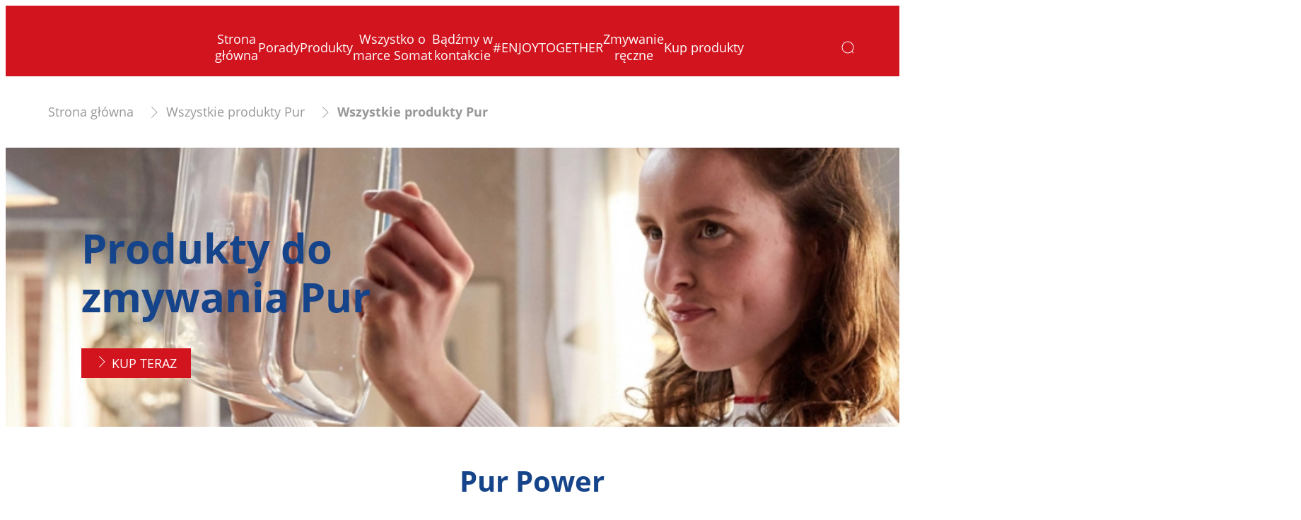

--- FILE ---
content_type: text/html;charset=utf-8
request_url: https://www.somat.com.pl/zmywanie-reczne/wszystkie-produkty-pur.html
body_size: 30007
content:


<!DOCTYPE HTML>
<html lang="pl-PL" dir="ltr">

<head>
    
    <script defer="defer" type="text/javascript" src="/.rum/@adobe/helix-rum-js@%5E2/dist/rum-standalone.js"></script>
<link href="https://dm.henkel-dam.com" rel="preconnect"/>
    <script>
        performance.mark('HTML head start');
    </script>
    <meta charset="UTF-8"/>
    
<link rel="icon" sizes="16x16" href="https://dm.henkel-dam.com/is/image/henkel/somat-favicon_16x16px?fmt=png-alpha&qlt=90&wid=16"/>
<link rel="apple-touch-icon" href="https://dm.henkel-dam.com/is/image/henkel/somat-favicon_128x128px?fmt=png-alpha&qlt=90&wid=128"/>
<link rel="apple-touch-icon" sizes="128x128" href="https://dm.henkel-dam.com/is/image/henkel/somat-favicon_128x128px?fmt=png-alpha&qlt=90&wid=128"/>
<link rel="apple-touch-icon" sizes="196x196" href="https://dm.henkel-dam.com/is/image/henkel/somat-favicon_196x196px?fmt=png-alpha&qlt=90&wid=196"/>
    <meta name="template" content="content-page"/>
    <meta name="viewport" content="width=device-width, initial-scale=1"/>
    
    
    

    
        <link rel="preload" as="image" fetchpriority="high" media="(max-width: 767px)" imagesrcset="https://dm.henkel-dam.com/is/image/henkel/adw_somat-7-all-in-1_header-s?wid=240&amp;fmt=webp&amp;qlt=100&amp;fit=hfit%2C1 240w, https://dm.henkel-dam.com/is/image/henkel/adw_somat-7-all-in-1_header-s?wid=480&amp;fmt=webp&amp;qlt=100&amp;fit=hfit%2C1 480w, https://dm.henkel-dam.com/is/image/henkel/adw_somat-7-all-in-1_header-s?wid=768&amp;fmt=webp&amp;qlt=100&amp;fit=hfit%2C1 768w, https://dm.henkel-dam.com/is/image/henkel/adw_somat-7-all-in-1_header-s?wid=1024&amp;fmt=webp&amp;qlt=100&amp;fit=hfit%2C1 1024w, https://dm.henkel-dam.com/is/image/henkel/adw_somat-7-all-in-1_header-s?wid=1280&amp;fmt=webp&amp;qlt=100&amp;fit=hfit%2C1 1280w, https://dm.henkel-dam.com/is/image/henkel/adw_somat-7-all-in-1_header-s?wid=1440&amp;fmt=webp&amp;qlt=100&amp;fit=hfit%2C1 1440w, https://dm.henkel-dam.com/is/image/henkel/adw_somat-7-all-in-1_header-s?wid=1680&amp;fmt=webp&amp;qlt=100&amp;fit=hfit%2C1 1680w, https://dm.henkel-dam.com/is/image/henkel/adw_somat-7-all-in-1_header-s?wid=2560&amp;fmt=webp&amp;qlt=100&amp;fit=hfit%2C1 2560w" imagesizes="100vw"/>
        <link rel="preload" as="image" fetchpriority="high" imagesrcset="https://dm.henkel-dam.com/is/image/henkel/adw_somat-7-all-in-1_header-l?wid=240&amp;fmt=webp&amp;qlt=100&amp;fit=hfit%2C1 240w, https://dm.henkel-dam.com/is/image/henkel/adw_somat-7-all-in-1_header-l?wid=480&amp;fmt=webp&amp;qlt=100&amp;fit=hfit%2C1 480w, https://dm.henkel-dam.com/is/image/henkel/adw_somat-7-all-in-1_header-l?wid=768&amp;fmt=webp&amp;qlt=100&amp;fit=hfit%2C1 768w, https://dm.henkel-dam.com/is/image/henkel/adw_somat-7-all-in-1_header-l?wid=1024&amp;fmt=webp&amp;qlt=100&amp;fit=hfit%2C1 1024w, https://dm.henkel-dam.com/is/image/henkel/adw_somat-7-all-in-1_header-l?wid=1280&amp;fmt=webp&amp;qlt=100&amp;fit=hfit%2C1 1280w, https://dm.henkel-dam.com/is/image/henkel/adw_somat-7-all-in-1_header-l?wid=1440&amp;fmt=webp&amp;qlt=100&amp;fit=hfit%2C1 1440w, https://dm.henkel-dam.com/is/image/henkel/adw_somat-7-all-in-1_header-l?wid=1680&amp;fmt=webp&amp;qlt=100&amp;fit=hfit%2C1 1680w, https://dm.henkel-dam.com/is/image/henkel/adw_somat-7-all-in-1_header-l?wid=2560&amp;fmt=webp&amp;qlt=100&amp;fit=hfit%2C1 2560w" imagesizes="50vw"/>
    

    

    
    
    <link rel="canonical" href="https://www.somat.com.pl/zmywanie-reczne/wszystkie-produkty-pur.html"/>
    

    <script type="application/ld+json" id="page-seo-jsonLD">
        [{"description":"","url":"","parentOrganization":{"@type":"Organization","name":"Henkel"},"contactPoint":{"telephone":"","@type":"ContactPoint","contactType":""},"sameAs":[""],"brand":{"@type":"Organization"},"@context":"https://schema.org","@type":"Organization"},{"url":"https://www.somat.com.pl/zmywanie-reczne/wszystkie-produkty-pur.html","description":"Skuteczne p\\u0142yny do mycia naczy\\u0144 Pur, silnie czyszcz\\u0105ce sk\\u0142adniki. Technologia odt\\u0142uszczania, g\\u0119sta piana, usuwanie zaburdze\\u0144, idealna czysto\\u015B\\u0107.","name":"Wszystkie produkty Pur","@context":"https://schema.org","@id":"https://www.somat.com.pl/zmywanie-reczne/wszystkie-produkty-pur.html","@type":"WebPage"}]
    </script>
    

    
    

	



    
    
    

<script>
  window.raqnCIAM = window.raqnCIAM || {};
  window.raqnCIAM.isEnabled = false;
  window.raqnCIAM.isInit = window.raqnCIAM.isInit || false;
</script>






<script>
  window.heliuxGigyaService = window.heliuxGigyaService || {};
  window.heliuxGigyaService.isEnabled = false;
  window.heliuxGigyaService.isInit = window.heliuxGigyaService.isInit || false;
</script>






    
    



  


    
    <title id="pageTitle">Wszystkie produkty Pur</title>
    
    <meta id="pageDescription" name="description" content="Skuteczne płyny do mycia naczyń Pur, silnie czyszczące składniki. Technologia odtłuszczania, gęsta piana, usuwanie zaburdzeń, idealna czystość."/>

    




    
    
    
    
    
    
        <script type="text/javascript">(self.heliuxModules=self.heliuxModules||[]).push([[3076],{22453:()=>{!function(){"use strict";const e=e=>"connection"in navigator?e.indexOf(navigator.connection.effectiveType)>=0?"slow":"fast":"unknown",n=e=>null!==sessionStorage.getItem(e),o=e=>{try{return n(e)?JSON.parse(sessionStorage.getItem(e)):{}}catch(e){return 0}},t={settings:{lowRAM:4,lowCPU:4,slowConnectionTypes:["slow-2g","2g","3g"]},sessionStorageKey:"progressiveUserSettings"};window.progUX=s=>{const r={...t,...s},{sessionStorageKey:i}=r,c=o(i),a=n(i)?(n=>{const{slowConnectionTypes:o}=n;return{connectionSpeed:e(o)}})(r.settings):(n=>{const{lowRAM:o,lowCPU:t,slowConnectionTypes:s}=n;return{memoryLevel:(e=>{if(!("deviceMemory"in navigator))return"unknown";const n=navigator.deviceMemory;return n===e?"mid":n>e?"high":"low"})(o),cpuLevel:(e=>{if(!("hardwareConcurrency"in navigator))return"unknown";const n=navigator.hardwareConcurrency;return n===e?"mid":n>e?"high":"low"})(t),connectionSpeed:e(s),saveData:"connection"in navigator?navigator.connection.saveData:0,reducedMotion:window.matchMedia("(prefers-reduced-motion: reduce)").matches,doNotTrack:(()=>{const e="doNotTrack"in navigator,n="1"===navigator.doNotTrack;return e&&n})()}})(r.settings);((e,n)=>{((e,n)=>{try{sessionStorage.setItem(n,JSON.stringify(e))}catch(e){}})(e,n),function(e){const n=o(e),t=document.getElementsByTagName("html")[0];Object.entries(n).forEach(e=>{const[n,o]=e,s=`${n}-${o}`;t.classList.add(s)})}(n)})(Object.assign(c,a),i)}}()},26766:(e,n,o)=>{o(22453),window.progUX()}},e=>{e(e.s=26766)}]);</script>

    

    


    


    
    
    



    

    

    <script type="text/plain" class="optanon-category-C0004" src="//assets.adobedtm.com/6f3e7fc3f999/b14b40137c43/launch-3587dfc110bb.min.js" async>
    </script>

    


    
    
        
    

    
    
    
    


<template class="adobeanalytics__base" data-components="AdobeAnalytics" data-components-params-AdobeAnalytics='{ "damDomains": "[dm.henkel-dam.com,datasheets.tdx.henkel.com]" ,
               "cookieCategoryIdsForTracking": "C0004",
               "itemsToTrackConfigs": {
                    "pageViewOnInitAnalyticsConfig": {
                         "trackingProperties": {&#34;_henkel&#34;:{&#34;page&#34;:{&#34;country&#34;:&#34;PL&#34;,&#34;businessUnit&#34;:&#34;&#34;,&#34;subGroup&#34;:&#34;&#34;,&#34;publishDate&#34;:&#34;2024-11-12&#34;,&#34;language&#34;:&#34;pl&#34;,&#34;category&#34;:&#34;Brand&#34;,&#34;group&#34;:&#34;ADW19 Poland&#34;}},&#34;web&#34;:{&#34;webPageDetails&#34;:{&#34;isErrorPage&#34;:false,&#34;name&#34;:&#34;hand-dishwashing&#34;,&#34;isHomePage&#34;:false}},&#34;environment&#34;:{&#34;type&#34;:&#34;prod&#34;}},
                         "trackingParams": {
                              "includeIdentityEmailAddressHash": false,
                              "includeIdentifierTrackingInformation": false
                         }
                    }
               },
               "userConditionalBehavior": {}
          }'>
</template>


    
	    
    
        <script src="/etc.clientlibs/heliux/clientlibs/commons/tracking.lc-0032e0513cdc7711f4fa8c59bd0b1568-lc.min.js" defer type="text/javascript"></script>
<script src="/etc.clientlibs/heliux/clientlibs/publish/components/tracking/adobeanalytics/v1/adobeanalytics.lc-653bed791e0dc3643bf7704997ff59fe-lc.min.js" defer type="text/javascript"></script>

    

	    
	    
    
    







    

    <script type="text/plain" class="optanon-category-C0002">
        (function (w, d, s, l, i) {
            w[l] = w[l] || [];
            w[l].push(
                {'gtm.start': new Date().getTime(), event: 'gtm.js'});
            var f = d.getElementsByTagName(s)[0],
                j = d.createElement(s), dl = l != 'dataLayer' ? '&l=' + l : '';
            j.async = true;
            j.src =
                'https://www.googletagmanager.com/gtm.js?id=' + i + dl + '';
            f.parentNode.insertBefore(j, f);
        })(window, document, 'script', 'dataLayer', 'GTM\u002D5BVL25');
    </script>

    
    
    
    
    
        
    

    
    
    
    

    
    <template class="googleanalytics__base" data-components='GoogleAnalytics' data-components-params-GoogleAnalytics='{"cookieCategoryIdsForTracking": "C0002", "itemsToTrackConfigs": { "pageMetaOnInitAnalyticsConfig": { "trackingProperties": {&#34;page_category&#34;:&#34;Brand&#34;,&#34;page_group&#34;:&#34;ADW19 Poland&#34;,&#34;page_subgroup&#34;:&#34;&#34;,&#34;website_brand&#34;:&#34;Somat&#34;,&#34;environment&#34;:&#34;prod&#34;,&#34;page_url&#34;:&#34;https://www.somat.com.pl/zmywanie-reczne/wszystkie-produkty-pur.html&#34;,&#34;language&#34;:&#34;pl&#34;,&#34;country&#34;:&#34;PL&#34;,&#34;page_bu&#34;:&#34;L&#34;} } }}'>
    </template>

    
    
	    
    
        <script src="/etc.clientlibs/heliux/clientlibs/publish/components/tracking/googleanalytics/v1/googleanalytics.lc-79243f5506cd778a426754bdec00d6ae-lc.min.js" defer type="text/javascript"></script>

    

	    
	    
    
    

 




    
    <meta property="og:image" content="https://dm.henkel-dam.com/is/image/henkel/adw_somat-7-all-in-1_header-l"/>
<meta property="og:type" content="website"/>
<meta property="twitter:title" content="Wszystkie produkty Pur"/>
<meta property="twitter:card" content="website"/>
<meta property="twitter:description" content="Skuteczne płyny do mycia naczyń Pur, silnie czyszczące składniki. Technologia odtłuszczania, gęsta piana, usuwanie zaburdzeń, idealna czystość."/>
<meta property="og:title" content="Wszystkie produkty Pur"/>
<meta property="og:url" content="https://www.somat.com.pl/zmywanie-reczne/wszystkie-produkty-pur.html"/>
<meta property="og:description" content="Skuteczne płyny do mycia naczyń Pur, silnie czyszczące składniki. Technologia odtłuszczania, gęsta piana, usuwanie zaburdzeń, idealna czystość."/>
<meta property="twitter:image" content="https://dm.henkel-dam.com/is/image/henkel/adw_somat-7-all-in-1_header-l"/>

    



  <style>
    body,raqn-theme {
  --global-color-default-main-color:#999898;
  --global-color-default-accent2:#16448a;
  --global-color-default-accent1:#d2141f;
  --global-color-default-accent1-hover:#16448a;
  --global-color-default-accent1-disabled:#b3b3b3;
  --global-color-default-accent2-text:#ffffff;
  --global-color-default-alt-color:#ffffff;
  --global-color-default-accent1-hover-text:#ffffff;
  --global-color-default-success-color:#00FF00;
  --global-color-default-accent2-disabled:#b3b3b3;
  --global-color-default-accent2-hover:#ffffff;
  --global-color-default-background:#ffffff;
  --global-color-default-accent2-disabled-text:#5e5e5e;
  --global-color-default-accent1-text:#ffffff;
  --global-color-default-error-color:#ae0000;
  --global-color-default-accent1-disabled-text:#cf5961;
  --global-color-default-accent2-hover-text:#16448a;
  --global-color-primary-main-color:#16448a;
  --global-color-primary-accent2:#ffffff;
  --global-color-primary-accent1:#d2141f;
  --global-color-primary-accent1-hover:#16448a;
  --global-color-primary-accent1-disabled:#a7a6a6;
  --global-color-primary-accent2-text:#16448a;
  --global-color-primary-alt-color:#5b5b5b;
  --global-color-primary-accent1-hover-text:#ffffff;
  --global-color-primary-success-color:#00FF00;
  --global-color-primary-accent2-disabled:#c9bbaa;
  --global-color-primary-accent2-hover:#a09073;
  --global-color-primary-background:#eeeeef;
  --global-color-primary-accent2-disabled-text:#aaaaaa;
  --global-color-primary-accent1-text:#ffffff;
  --global-color-primary-error-color:#ae0000;
  --global-color-primary-accent1-disabled-text:#aaaaaa;
  --global-color-primary-accent2-hover-text:#ffffff;
  --global-color-secondary-main-color:#ffffff;
  --global-color-secondary-accent2:#505050;
  --global-color-secondary-accent1:#16448a;
  --global-color-secondary-accent1-hover:#a36600;
  --global-color-secondary-accent1-disabled:#c9bbaa;
  --global-color-secondary-accent2-text:#ffffff;
  --global-color-secondary-alt-color:#ffffff;
  --global-color-secondary-accent1-hover-text:#ffffff;
  --global-color-secondary-success-color:#00FF00;
  --global-color-secondary-accent2-disabled:#a7a6a6;
  --global-color-secondary-accent2-hover:#1a1a1a;
  --global-color-secondary-background:#d2141f;
  --global-color-secondary-accent2-disabled-text:#aaaaaa;
  --global-color-secondary-accent1-text:#ffffff;
  --global-color-secondary-error-color:#ae0000;
  --global-color-secondary-accent1-disabled-text:#aaaaaa;
  --global-color-secondary-accent2-hover-text:#ffffff;
  --global-layout-header-height-mobile:90px;
  --global-layout-header-height-desktop:100px;
  --global-layout-default-grid-gutter:20px;
  --global-layout-default-row-gap:20px;
  --global-layout-default-row-gap-small:20px;
  --global-layout-default-grid-gutter-small:20px;
  --global-layout-default-margin:20px;
  --global-layout-default-grid-gutter-medium:20px;
  --global-layout-default-row-gap-medium:20px;
  --global-layout-big-margin:40px;
  --global-layout-small-margin:10px;
  --global-layout-negative-margin:-60px;
  --global-layout-content-max-width-xl:1480px;
  --global-layout-content-max-width-l:944px;
  --global-layout-content-max-width-m:728px;
  --global-layout-content-max-width-xxl:1680px;
  --global-fonts-body-custom-family-file-light:\2f content\2f dam\2fheliux\2flaundry\2f fonts\2fopen-sans\2fOpenSans-Light.woff2;
  --global-fonts-body-device-family:Helvetica Neue, Helvetica, Arial, sans-serif;
  --global-fonts-body-custom-family-file-italic:\2f content\2f dam\2fheliux\2flaundry\2f fonts\2fopen-sans\2fOpenSans-Italic.woff2;
  --global-fonts-body-custom-family-file-regular:\2f content\2f dam\2fheliux\2flaundry\2f ecrm\2f fonts\2fsourcesanspro\2fSourceSansPro-Regular.woff2;
  --global-fonts-body-custom-family:body;
  --global-fonts-body-custom-family-file-bold:\2f content\2f dam\2fheliux\2flaundry\2f fonts\2fopen-sans\2fOpenSans-Bold.woff2;
  --global-fonts-body-custom-family-file-normal:\2f content\2f dam\2fheliux\2flaundry\2f fonts\2fopen-sans\2fOpenSans-Regular.woff2;
  --global-fonts-headings-custom-family-file-light:\2f content\2f dam\2fheliux\2flaundry\2f fonts\2fopen-sans\2fOpenSans-Light.woff2;
  --global-fonts-headings-device-family:Helvetica Neue, Helvetica, Arial, sans-serif;
  --global-fonts-headings-custom-family-file-italic:\2f content\2f dam\2fheliux\2flaundry\2f fonts\2fopen-sans\2fOpenSans-Italic.woff2;
  --global-fonts-headings-custom-family-file-regular:\2f content\2f dam\2fheliux\2flaundry\2f ecrm\2f fonts\2fpatuaone\2fPatuaOne-Regular.woff;
  --global-fonts-headings-custom-family:headings;
  --global-fonts-headings-custom-family-file-bold:\2f content\2f dam\2fheliux\2flaundry\2f fonts\2fopen-sans\2fOpenSans-Bold.woff2;
  --global-fonts-headings-custom-family-file-normal:\2f content\2f dam\2fheliux\2flaundry\2f fonts\2fopen-sans\2fOpenSans-Regular.woff2;
  --global-fonts-navigation-custom-family-file-light:\2f content\2f dam\2fheliux\2flaundry\2f fonts\2fopen-sans\2fOpenSans-Light.woff2;
  --global-fonts-navigation-device-family:Helvetica Neue, Helvetica, Arial, sans-serif;
  --global-fonts-navigation-custom-family-file-italic:\2f content\2f dam\2fheliux\2flaundry\2f fonts\2fopen-sans\2fOpenSans-Italic.woff2;
  --global-fonts-navigation-custom-family-file-regular:\2f content\2f dam\2f dam\2f fonts\2fsource-sans-pro\2fsource-sans-pro-ui.woff;
  --global-fonts-navigation-custom-family:navigation;
  --global-fonts-navigation-custom-family-file-bold:\2f content\2f dam\2fheliux\2flaundry\2f fonts\2fopen-sans\2fOpenSans-Bold.woff2;
  --global-fonts-navigation-custom-family-file-normal:\2f content\2f dam\2fheliux\2flaundry\2f fonts\2fopen-sans\2fOpenSans-Regular.woff2;
  --global-type-heading1-font-size-tablet:48px;
  --global-type-heading1-font-size-desktop:58px;
  --global-type-heading1-font-weight:bold;
  --global-type-heading1-letter-spacing:0px;
  --global-type-heading1-font-size-mobile:34px;
  --global-type-heading1-font-size:60px;
  --global-type-heading1-line-height:1.2em;
  --global-type-heading1-font-family:headings, Helvetica Neue, Helvetica, Arial, sans-serif;
  --global-type-heading2-font-size-tablet:32px;
  --global-type-heading2-font-size-desktop:40px;
  --global-type-heading2-font-weight:normal;
  --global-type-heading2-letter-spacing:0px;
  --global-type-heading2-font-size-mobile:30px;
  --global-type-heading2-font-size:40px;
  --global-type-heading2-line-height:1.2em;
  --global-type-heading2-font-family:headings, Helvetica Neue, Helvetica, Arial, sans-serif;
  --global-type-heading3-font-size-tablet:28px;
  --global-type-heading3-font-size-desktop:32px;
  --global-type-heading3-font-weight:normal;
  --global-type-heading3-letter-spacing:0px;
  --global-type-heading3-font-size-mobile:24px;
  --global-type-heading3-font-size:30px;
  --global-type-heading3-line-height:1.2em;
  --global-type-heading3-font-family:headings, Helvetica Neue, Helvetica, Arial, sans-serif;
  --global-type-heading4-font-size-tablet:26px;
  --global-type-heading4-font-size-desktop:26px;
  --global-type-heading4-font-weight:normal;
  --global-type-heading4-letter-spacing:0px;
  --global-type-heading4-font-size-mobile:22px;
  --global-type-heading4-font-size:25px;
  --global-type-heading4-line-height:1.2em;
  --global-type-heading4-font-family:headings, Helvetica Neue, Helvetica, Arial, sans-serif;
  --global-type-heading5-font-size-tablet:18px;
  --global-type-heading5-font-size-desktop:18px;
  --global-type-heading5-font-weight:normal;
  --global-type-heading5-letter-spacing:0px;
  --global-type-heading5-font-size-mobile:18px;
  --global-type-heading5-font-size:19px;
  --global-type-heading5-line-height:1.4em;
  --global-type-heading5-font-family:headings, Helvetica Neue, Helvetica, Arial, sans-serif;
  --global-type-heading6-font-size-tablet:16px;
  --global-type-heading6-font-size-desktop:16px;
  --global-type-heading6-font-weight:normal;
  --global-type-heading6-letter-spacing:0px;
  --global-type-heading6-font-size-mobile:16px;
  --global-type-heading6-font-size:16px;
  --global-type-heading6-line-height:1.4em;
  --global-type-heading6-font-family:headings, Helvetica Neue, Helvetica, Arial, sans-serif;
  --global-type-heading7-font-size-tablet:14px;
  --global-type-heading7-font-size-desktop:14px;
  --global-type-heading7-font-weight:normal;
  --global-type-heading7-letter-spacing:0px;
  --global-type-heading7-font-size-mobile:14px;
  --global-type-heading7-line-height:1.2em;
  --global-type-heading7-font-family:headings, Helvetica Neue, Helvetica, Arial, sans-serif;
  --global-type-linklist-font-size-tablet:16px;
  --global-type-linklist-font-size-desktop:16px;
  --global-type-linklist-font-weight:normal;
  --global-type-linklist-letter-spacing:0px;
  --global-type-linklist-font-size-mobile:16px;
  --global-type-linklist-font-size:17px;
  --global-type-linklist-line-height:2.5em;
  --global-type-linklist-font-family:headings, Helvetica Neue, Helvetica, Arial, sans-serif;
  --global-type-body-font-size-tablet:18px;
  --global-type-body-font-size-desktop:18px;
  --global-type-body-font-weight:normal;
  --global-type-body-letter-spacing:0px;
  --global-type-body-font-size-mobile:18px;
  --global-type-body-line-height:1.4em;
  --global-type-body-font-family:headings, Helvetica Neue, Helvetica, Arial, sans-serif;
  --global-type-cta-font-size-tablet:18px;
  --global-type-cta-font-size-desktop:18px;
  --global-type-cta-font-weight:normal;
  --global-type-cta-letter-spacing:0px;
  --global-type-cta-font-size-mobile:18px;
  --global-type-cta-font-size:19px;
  --global-type-cta-line-height:1.2em;
  --global-type-cta-font-family:body, Helvetica Neue, Helvetica, Arial, sans-serif;
  --global-type-caption-font-size-tablet:16px;
  --global-type-caption-font-size-desktop:16px;
  --global-type-caption-font-weight:normal;
  --global-type-caption-letter-spacing:0px;
  --global-type-caption-font-size-mobile:16px;
  --global-type-caption-line-height:1.2em;
  --global-type-caption-font-family:body, Helvetica Neue, Helvetica, Arial, sans-serif;
  --global-type-navigation-font-size-tablet:18px;
  --global-type-navigation-font-size-desktop:18px;
  --global-type-navigation-font-weight:normal;
  --global-type-navigation-letter-spacing:0px;
  --global-type-navigation-font-size-mobile:18px;
  --global-type-navigation-font-size:18px;
  --global-type-navigation-line-height:1.33em;
  --global-type-navigation-font-family:headings, Helvetica Neue, Helvetica, Arial, sans-serif;
  --global-type-navigationLevel2-font-size-tablet:16px;
  --global-type-navigationLevel2-font-size-desktop:16px;
  --global-type-navigationLevel2-font-weight:bold;
  --global-type-navigationLevel2-letter-spacing:0px;
  --global-type-navigationLevel2-font-size-mobile:16px;
  --global-type-navigationLevel2-line-height:1.33em;
  --global-type-navigationLevel2-font-family:headings, Helvetica Neue, Helvetica, Arial, sans-serif;
  --global-type-navigationLevel3-font-size-tablet:16px;
  --global-type-navigationLevel3-font-size-desktop:16px;
  --global-type-navigationLevel3-font-weight:normal;
  --global-type-navigationLevel3-letter-spacing:0px;
  --global-type-navigationLevel3-font-size-mobile:16px;
  --global-type-navigationLevel3-line-height:1.33em;
  --global-type-navigationLevel3-font-family:headings, Helvetica Neue, Helvetica, Arial, sans-serif;
  --global-type-meta-font-size-tablet:14px;
  --global-type-meta-font-size-desktop:14px;
  --global-type-meta-font-weight:normal;
  --global-type-meta-letter-spacing:0px;
  --global-type-meta-font-size-mobile:14px;
  --global-type-meta-line-height:1.29em;
  --global-type-meta-font-family:headings, Helvetica Neue, Helvetica, Arial, sans-serif;
  --global-type-bulletedList-list-style-type:disc;
}
@font-face {
  font-family: body;
  font-style: normal;
  font-weight: 400;
  font-display: swap;
  src: url('/content/dam/heliux/laundry/fonts/open-sans/OpenSans-Regular.woff2') format('woff2');
}
@font-face {
  font-family: body;
  font-style: italic;
  font-weight: 400;
  font-display: swap;
  src: url('/content/dam/heliux/laundry/fonts/open-sans/OpenSans-Italic.woff2') format('woff2');
}
@font-face {
  font-family: body;
  font-style: normal;
  font-weight: 700;
  font-display: swap;
  src: url('/content/dam/heliux/laundry/fonts/open-sans/OpenSans-Bold.woff2') format('woff2');
}
@font-face {
  font-family: body;
  font-style: normal;
  font-weight: 100;
  font-display: swap;
  src: url('/content/dam/heliux/laundry/fonts/open-sans/OpenSans-Light.woff2') format('woff2');
}
@font-face {
  font-family: headings;
  font-style: normal;
  font-weight: 400;
  font-display: swap;
  src: url('/content/dam/heliux/laundry/fonts/open-sans/OpenSans-Regular.woff2') format('woff2');
}
@font-face {
  font-family: headings;
  font-style: italic;
  font-weight: 400;
  font-display: swap;
  src: url('/content/dam/heliux/laundry/fonts/open-sans/OpenSans-Italic.woff2') format('woff2');
}
@font-face {
  font-family: headings;
  font-style: normal;
  font-weight: 700;
  font-display: swap;
  src: url('/content/dam/heliux/laundry/fonts/open-sans/OpenSans-Bold.woff2') format('woff2');
}
@font-face {
  font-family: headings;
  font-style: normal;
  font-weight: 100;
  font-display: swap;
  src: url('/content/dam/heliux/laundry/fonts/open-sans/OpenSans-Light.woff2') format('woff2');
}
@font-face {
  font-family: navigation;
  font-style: normal;
  font-weight: 400;
  font-display: swap;
  src: url('/content/dam/heliux/laundry/fonts/open-sans/OpenSans-Regular.woff2') format('woff2');
}
@font-face {
  font-family: navigation;
  font-style: italic;
  font-weight: 400;
  font-display: swap;
  src: url('/content/dam/heliux/laundry/fonts/open-sans/OpenSans-Italic.woff2') format('woff2');
}
@font-face {
  font-family: navigation;
  font-style: normal;
  font-weight: 700;
  font-display: swap;
  src: url('/content/dam/heliux/laundry/fonts/open-sans/OpenSans-Bold.woff2') format('woff2');
}
@font-face {
  font-family: navigation;
  font-style: normal;
  font-weight: 100;
  font-display: swap;
  src: url('/content/dam/heliux/laundry/fonts/open-sans/OpenSans-Light.woff2') format('woff2');
}

  </style>

  <style>
    
  </style>



    
        <link rel="stylesheet" href="/etc.clientlibs/heliux/clientlibs/publish/atomic/accessibility.lc-18b7fe24be78d93bdf103340ec4fe909-lc.min.css" type="text/css"><link rel="stylesheet" href="/etc.clientlibs/heliux/clientlibs/publish/atomic/type.lc-d5ce0f8248e74b180cadc9136af2a0a7-lc.min.css" type="text/css"><link rel="stylesheet" href="/etc.clientlibs/heliux/clientlibs/publish/atomic/visibility.lc-63edd126d4ed625bf19567343ff9cfeb-lc.min.css" type="text/css"><link rel="stylesheet" href="/etc.clientlibs/heliux/clientlibs/publish/atomic/grid.lc-3ba4a949d708821248b18cad4c653e30-lc.min.css" type="text/css"><link rel="stylesheet" href="/etc.clientlibs/heliux/clientlibs/publish/atomic/color.lc-e1b6d460eff90572bb4e6d274b965849-lc.min.css" type="text/css"><link rel="stylesheet" href="/etc.clientlibs/heliux/clientlibs/publish/components/content/animations/v1/animations.lc-d41d8cd98f00b204e9800998ecf8427e-lc.min.css" type="text/css"><link rel="stylesheet" href="/etc.clientlibs/heliux/clientlibs/publish.lc-7b423f798eb36cc2c4e206b6e9533558-lc.min.css" type="text/css">
    




    
        <link rel="stylesheet" href="/etc.clientlibs/heliux/clientlibs/publish/print.lc-d1697c04ed784abf1679ab80b69be408-lc.min.css" type="text/css" media="print">
    



















<style>
    heliux-inlinesection {
        display: flex;
    }

    heliux-banner {
        display: none;
    }
</style>


    
    
    

    

    
    
    

    
    
    
    <link rel="alternate" hreflang="hu-HU" href="https://www.somat.hu/kezi-mosogatoszer/pur-termekek.html"/>
<link rel="alternate" hreflang="lv-LV" href="https://www.somat.lv/lv/trauku-mazgasana-ar-rokam/pur-produkti.html"/>
<link rel="alternate" hreflang="sk-SK" href="https://www.somat.sk/all-about-hand-dishwashing/produkty-pur.html"/>
<link rel="alternate" hreflang="ru-LV" href="https://www.somat.lv/ru/%D0%BC%D1%8B%D1%82%D1%8C%D0%B5-%D0%BF%D0%BE%D1%81%D1%83%D0%B4%D1%8B-%D1%80%D1%83%D0%BA%D0%B0%D0%BC%D0%B8/%D0%BC%D1%8B%D1%82%D1%8C%D0%B5-%D0%BF%D0%BE%D1%81%D1%83%D0%B4%D1%8B-%D1%80%D1%83%D0%BA%D0%B0%D0%BC%D0%B8.html"/>
<link rel="alternate" hreflang="lt-LT" href="https://www.somat.lt/lt/indu-plovimas-rankomis/pur-produktai.html"/>
<link rel="alternate" hreflang="sl-SI" href="https://www.somat.si/rocno-pomivanje-posode/izdelki-pril.html"/>
<link rel="alternate" hreflang="ru-LT" href="https://www.somat.lt/ru/%D0%BC%D1%8B%D1%82%D1%8C%D0%B5-%D0%BF%D0%BE%D1%81%D1%83%D0%B4%D1%8B-%D1%80%D1%83%D0%BA%D0%B0%D0%BC%D0%B8/%D0%BC%D1%8B%D1%82%D1%8C%D0%B5-%D0%BF%D0%BE%D1%81%D1%83%D0%B4%D1%8B-%D1%80%D1%83%D0%BA%D0%B0%D0%BC%D0%B8.html"/>
<link rel="alternate" hreflang="de-AT" href="https://www.somat.at/alles-ueber-pril/pril-spuelmittel-produkte.html"/>
<link rel="alternate" hreflang="pl-PL" href="https://www.somat.com.pl/zmywanie-reczne/wszystkie-produkty-pur.html"/>
<link rel="alternate" hreflang="ro-RO" href="https://www.somat.ro/detergent-de-vase-manual/produse-pur.html"/>
<link rel="alternate" hreflang="ru-EE" href="https://www.somat.ee/ru/%D0%BC%D1%8B%D1%82%D1%8C%D0%B5-%D0%BF%D0%BE%D1%81%D1%83%D0%B4%D1%8B-%D1%80%D1%83%D0%BA%D0%B0%D0%BC%D0%B8/%D0%BC%D1%8B%D1%82%D1%8C%D0%B5-%D0%BF%D0%BE%D1%81%D1%83%D0%B4%D1%8B-%D1%80%D1%83%D0%BA%D0%B0%D0%BC%D0%B8.html"/>
<link rel="alternate" hreflang="bg-BG" href="https://www.somat.bg/%D0%BF%D1%80%D0%B5%D0%BF%D0%B0%D1%80%D0%B0%D1%82-%D0%B7%D0%B0-%D1%80%D1%8A%D1%87%D0%BD%D0%BE-%D0%BC%D0%B8%D0%B5%D0%BD%D0%B5-%D0%BD%D0%B0-%D1%81%D1%8A%D0%B4%D0%BE%D0%B2%D0%B5/%D0%BF%D1%80%D0%BE%D0%B4%D1%83%D0%BA%D1%82%D0%B8-pur.html"/>
<link rel="alternate" hreflang="en-AU" href="https://www.somatdishwashing.com.au/all-about-hand-dishwashing/hand-dishwashing.html"/>
<link rel="alternate" hreflang="et-EE" href="https://www.somat.ee/et/kasitsi-noudepesu/puri-tooted.html"/>
<link rel="alternate" hreflang="cs-CZ" href="https://www.somat.cz/rucni-myti-nadobi/produkty-pur.html"/>
<link rel="alternate" hreflang="el-CY" href="https://www.somat.com.cy/all-about-hand-dishwashing/hand-dishwashing.html"/>

    
    <script>
        performance.mark('HTML head end');
    </script>
</head>




<body class="page basicpage page-type-content" data-client-country="US">



<script>
    performance.mark('HTML body start');
</script>


    
    
    
    



    
<div class="cookiebanner">


    
    
        
    

    
    
    
    




    <div class="scriptinjector__base" data-components="ScriptInjector" data-components-params-scriptinjector='{
             "src": "https://cdn.cookielaw.org/scripttemplates/otSDKStub.js",
             "name": "onetrust",
             "postLoadCallback": "",
             "attributes": {"data-domain-script":"cf8690c2-ef06-4edb-a381-1b62b76338e0","charset":"UTF-8","data-language":"pl-pl","data-document-language":"false"}
         }'>
    </div>


    <script type="text/javascript">
        var oneTrustBlockedStyles=document.createElement('style');
        oneTrustBlockedStyles.setAttribute('type','text/css');
        document.head.appendChild(oneTrustBlockedStyles);

        function OptanonWrapper() {
            window.dataLayer?.push({event:'OneTrustGroupsUpdated'});

            // When 'OneTrustGroupsUpdated' is called for the first time, 'window.OneTrust' is not initialised yet.
            // Therefor, we are calling another custom RAQN `RAQNOneTrustGroupsUpdated` event, to trigger some actions
            // on OneTrust changed callback
            window.dispatchEvent(new Event('RAQNOneTrustGroupsUpdated'));

            var activeGroups=OptanonActiveGroups.split(',').filter(function(n){return n;});
            oneTrustBlockedStyles.innerHTML=activeGroups.map(function(x){return activeGroups.map(function(y){return '.cookie-blocked-'+(x==y?x:x+"-"+y);}).join(',');}).join(',')+'{display:none}';
            document.body.setAttribute('data-wp-page-cookie',activeGroups.length>1?activeGroups.join(','):'not-accepted');
        }
    </script>



    
	    
    
        <script src="/etc.clientlibs/heliux/clientlibs/publish/components/content/scriptinjector/v1/scriptinjector.lc-ed358bd73e01a150f6b2d6d6a4439efd-lc.min.js" defer type="text/javascript"></script>

    

	    
	    
    
    
</div>
<div class="root responsivegrid">


<div class="aem-Grid aem-Grid--12 aem-Grid--default--12 ">
    
    <div class="experiencefragment aem-GridColumn aem-GridColumn--default--12"><div id="experiencefragment-4825bb645c" class="cmp-experiencefragment cmp-experiencefragment--header"><div class="xf-content-height">
 


<div class="aem-Grid aem-Grid--12 aem-Grid--default--12 ">
    
    <heliux-header class="header secondary aem-GridColumn aem-GridColumn--default--12">


    
    
        <link rel="stylesheet" href="/etc.clientlibs/heliux/clientlibs/publish/components/structure/header/v1/header.lc-b945c4caedc8fbacf3b99b18050fe11f-lc.min.css" type="text/css">
    

    
    
    
    






    
    
        <link rel="stylesheet" href="/etc.clientlibs/heliux/clientlibs/publish/components/structure/header/v1/header/mobile/layout2.lc-c1725c6740bc68e72e5ba70d07b5a73f-lc.min.css" type="text/css">
    

    
    
    
    



    
    
        <link rel="stylesheet" href="/etc.clientlibs/heliux/clientlibs/publish/components/structure/header/v1/header/tablet/layout2.lc-e0b9de9bd74fc8360240d31758de8ecf-lc.min.css" type="text/css">
    

    
    
    
    



    
    
        <link rel="stylesheet" href="/etc.clientlibs/heliux/clientlibs/publish/components/structure/header/v1/header/desktop/layout2.lc-06778b7d8f3b01181f1e6933af717a2f-lc.min.css" type="text/css">
    

    
    
    
    






<a class="header__skipContent" href="#maincontent" target="_self">Skip to Content</a>







<div class="header__wrapper">
<header class="header__base container-max customizations__header">
    <div class="header__container">
        <div class="header__logo">




    
    
    <heliux-image class="image">





    
    
        <link rel="stylesheet" href="/etc.clientlibs/heliux/clientlibs/publish/components/content/image/v1/image.lc-d19996582cb5011fc8d035d9d2129ebc-lc.min.css" type="text/css">
    

    
    
    
    







    <div id="image-006adc2241" class="image__base customizations__image   image--hfit image--initializing " data-adobe-tracking-configs="{&#34;imageAnalyticsConfig&#34;:{&#34;isActive&#34;:true,&#34;trackingProperties&#34;:{&#34;_henkel&#34;:{&#34;component&#34;:{&#34;internalPromoLink&#34;:&#34;undefined-undefined-undefined-undefined&#34;}}}}}" data-components-params-image="{&#34;src&#34;:&#34;https://dm.henkel-dam.com/is/image/henkel/somat-logo_1920x1920px-V2&#34;,&#34;servletParams&#34;:{&#34;fmt&#34;:&#34;webp-alpha&#34;,&#34;qlt&#34;:&#34;90&#34;,&#34;fit&#34;:&#34;hfit&#34;,&#34;align&#34;:&#34;&#34;},&#34;mobileSource&#34;:&#34;https://dm.henkel-dam.com/is/image/henkel/somat-logo_1920x1920px-V2&#34;,&#34;renditions&#34;:[&#34;240&#34;,&#34;480&#34;,&#34;768&#34;,&#34;1024&#34;,&#34;1280&#34;,&#34;1440&#34;,&#34;1680&#34;,&#34;2560&#34;],&#34;dimensions&#34;:{&#34;mobileHeight&#34;:&#34;480&#34;,&#34;width&#34;:&#34;400&#34;,&#34;mobileWidth&#34;:&#34;480&#34;,&#34;height&#34;:&#34;400&#34;},&#34;lazyEnabled&#34;:true}" data-components="Image">

        <a class="image__link" href="/" target="_self">
            
    
        
        <style type="text/css">
         #ratioimage-006adc2241 {
          --image-w: 400;
          --image-h: 400;
          --image-mw: 480;
          --image-mh: 480;
          --image-mobile-w: var(--image-mw, var(--image-w));
          --image-mobile-h: var(--image-mh, var(--image-h));
         }
        </style>
    

            
                
                    <div id="ratioimage-006adc2241" class="image--withRatio">
                        <picture class="image__imgPreview  image__imgPreview--lazy">
                            

                            

                            
                            
                                <source class="image__imgPreviewDummy" media="(max-width: 767px)" srcset="[data-uri]" width="480" height="480"/>
                            

                            
                            
                            


                            <img elementtiming="image-006adc2241" role="presentation" alt="" class="image__img" width="400" height="400" src="[data-uri]" loading="lazy"/>
                            
                        </picture>

                        
                        
                    </div>
                    
                    
                    <meta itemprop="contentUrl" src="https://dm.henkel-dam.com/is/image/henkel/somat-logo_1920x1920px-V2" content="https://dm.henkel-dam.com/is/image/henkel/somat-logo_1920x1920px-V2"/>
                
                
  

            
            
  

        </a>
    </div>



    


    
	    
    
        <script src="/etc.clientlibs/heliux/clientlibs/publish/components/content/image/v1/image.lc-88fb5750a3cd60f86ba3dccb2aaa0e80-lc.min.js" defer type="text/javascript"></script>

    

	    
	    
    
    

</heliux-image>


</div>

        <div class="header__navigationWrapper">
            
    <div class="header__navigationContainer">
        <div class="header__navigation icon--medium" id="header__navigation">
            
            
            <heliux-nav-adjustable class="adjustablenavigation">







    
    
        <link rel="stylesheet" href="/etc.clientlibs/heliux/clientlibs/publish/components/content/modal/v1/modal.lc-e0a2b5375dc05aafc35fff350f588c62-lc.min.css" type="text/css"><link rel="stylesheet" href="/etc.clientlibs/heliux/clientlibs/publish/components/content/icon/v1/icon.lc-a41baae390b37a3dd87f20fe5f5649c4-lc.min.css" type="text/css"><link rel="stylesheet" href="/etc.clientlibs/heliux/clientlibs/publish/components/structure/navigation/v1/navigation.lc-7320253366f83abadce8a63644fee92d-lc.min.css" type="text/css"><link rel="stylesheet" href="/etc.clientlibs/heliux/clientlibs/publish/components/structure/adjustablenavigation/v1/adjustablenavigation.lc-22ab0cfdd69b01f969dd17cc0e009ec3-lc.min.css" type="text/css">
    

    
    
    
    







<heliux-navigation data-components="Navigation" data-components-params-Visibility='{
                       &quot;hideParent&quot;: false,
                       &quot;target&quot;: {
                        &quot;mobile&quot;:&quot;.navigation__group--level-0&quot;
                       }
                   }' data-components-params-Navigation='{
                    "mobileExperienceFragment": ""
                   }' class="customizations__adjustablenavigation">
    
  <button class="navigation__toogle" aria-expanded="false">
    <span class="a11y-visually-hidden">Mobile navigation</span>
    <span class="navigation__toogle-open">
      
  
  <heliux-icon class="icon__menu"><svg xmlns="http://www.w3.org/2000/svg" xmlns:xlink="http://www.w3.org/1999/xlink" width="24" height="24" viewBox="0 0 24 24">  <defs>    <path id="icon-burger-menu-a" d="M21.8571359,19.2395482 C22.216121,19.2395482 22.5071359,19.5305631 22.5071359,19.8895482 C22.5071359,20.2485333 22.216121,20.5395482 21.8571359,20.5395482 L2.14286409,20.5395482 C1.783879,20.5395482 1.49286409,20.2485333 1.49286409,19.8895482 C1.49286409,19.5305631 1.783879,19.2395482 2.14286409,19.2395482 L21.8571359,19.2395482 Z M21.8571359,11.35 C22.216121,11.35 22.5071359,11.6410149 22.5071359,12 C22.5071359,12.3589851 22.216121,12.65 21.8571359,12.65 L2.14286409,12.65 C1.783879,12.65 1.49286409,12.3589851 1.49286409,12 C1.49286409,11.6410149 1.783879,11.35 2.14286409,11.35 L21.8571359,11.35 Z M21.8571359,3.51162976 C22.216121,3.51162976 22.5071359,3.80264467 22.5071359,4.16162976 C22.5071359,4.52061484 22.216121,4.81162976 21.8571359,4.81162976 L2.14286409,4.81162976 C1.783879,4.81162976 1.49286409,4.52061484 1.49286409,4.16162976 C1.49286409,3.80264467 1.783879,3.51162976 2.14286409,3.51162976 L21.8571359,3.51162976 Z"/>  </defs>  <use fill-rule="evenodd" xlink:href="#icon-burger-menu-a"/></svg></heliux-icon>

    </span>
    <span class="navigation__toogle-close">
      
  
  <heliux-icon class="icon__close"><svg xmlns="http://www.w3.org/2000/svg" xmlns:xlink="http://www.w3.org/1999/xlink" width="24" height="24" viewBox="0 0 24 24">  <defs>    <path id="icon-close-a" d="M20.4852814,3.51471863 C20.7391222,3.76855942 20.7391222,4.18011665 20.4852814,4.43395744 L12.918338,11.999338 L20.4852814,19.5660426 C20.7391222,19.8198833 20.7391222,20.2314406 20.4852814,20.4852814 C20.2314406,20.7391222 19.8198833,20.7391222 19.5660426,20.4852814 L11.999338,12.918338 L4.43395744,20.4852814 C4.18011665,20.7391222 3.76855942,20.7391222 3.51471863,20.4852814 C3.26087784,20.2314406 3.26087784,19.8198833 3.51471863,19.5660426 L11.080338,11.999338 L3.51471863,4.43395744 C3.26087784,4.18011665 3.26087784,3.76855942 3.51471863,3.51471863 C3.76855942,3.26087784 4.18011665,3.26087784 4.43395744,3.51471863 L11.999338,11.080338 L19.5660426,3.51471863 C19.8198833,3.26087784 20.2314406,3.26087784 20.4852814,3.51471863 Z"/>  </defs>  <use fill-rule="evenodd" xlink:href="#icon-close-a"/></svg></heliux-icon>

    </span>
  </button>

    
  <span class="navigation__returnIcon" hidden aria-hidden="true">
      

<heliux-icon class="icon__return"><svg xmlns="http://www.w3.org/2000/svg" xmlns:xlink="http://www.w3.org/1999/xlink" width="24" height="24" viewBox="0 0 24 24">  <defs>    <path id="icon-return-a" d="M10.1763485,3.97433803 C10.4301892,4.22817882 10.4301892,4.63973606 10.1763485,4.89357685 L3.71868648,11.3499574 L21.8473192,11.35 C22.2063043,11.35 22.4973192,11.6410149 22.4973192,12 C22.4973192,12.3589851 22.2063043,12.65 21.8473192,12.65 L3.71968648,12.6499574 L10.1763485,19.1064232 C10.4301892,19.3602639 10.4301892,19.7718212 10.1763485,20.025662 C9.92250766,20.2795028 9.51095042,20.2795028 9.25710963,20.025662 L1.69106708,12.4596194 L1.67653602,12.4440689 C1.6663166,12.4331499 1.65646957,12.4218781 1.64701518,12.4102737 L1.69106708,12.4596194 C1.65912307,12.4276754 1.63119898,12.3932337 1.60729481,12.356923 C1.60305452,12.3496025 1.59828948,12.3420333 1.59367833,12.334361 C1.5832021,12.3178806 1.57411903,12.3010966 1.56582751,12.284025 C1.55905585,12.2689499 1.5525334,12.2541297 1.54656004,12.2390325 C1.48476369,12.0837691 1.48557373,11.9096672 1.54848656,11.7548996 C1.5541305,11.742327 1.55941907,11.7304236 1.56504814,11.7187149 C1.57373225,11.699467 1.58409153,11.6803661 1.59547636,11.6617148 C1.60023343,11.6548797 1.60438896,11.6483466 1.60865653,11.6418941 C1.61264562,11.6349789 1.61751029,11.6279254 1.62253006,11.6209489 L1.64701518,11.5897263 C1.65646957,11.5781219 1.6663166,11.5668501 1.67653602,11.5559311 C1.68101498,11.5505973 1.68599026,11.5454574 1.69106708,11.5403806 L9.25710963,3.97433803 C9.51095042,3.72049724 9.92250766,3.72049724 10.1763485,3.97433803 Z"/>  </defs>  <use fill-rule="evenodd" xlink:href="#icon-return-a"/></svg></heliux-icon>

  </span>

    <div class="navigation__content navigation--adjustable">
        <nav id="adjustablenavigation-d78213fbf9" class=" navigation__nav " role="navigation" itemscope itemtype="https://schema.org/SiteNavigationElement">
            
            <ul class=" navigation__group navigation__group--level-0">

                
                <li class="navigation__item navigation__item--level-0">
                    <div class="navigation__item-content">
                        
                        <a class="navigation__item-link
                                navigation__item-link--level-0
                                " data-level="0" aria-label="Strona główna" href="/" itemprop="url" target="_self">
                            <span class="navigation__item-text navigation__item-text--lines">
                                
                                <span class="navigation__item-text-line navigation__item-text-line--1" itemprop="name">Strona<span class="navigation__item-text-space">&nbsp;</span></span>
                                <span class="navigation__item-text-line navigation__item-text-line--2">główna</span>
                            </span>
                            
                            
                            
                        </a>
                        
                        <div tabindex="0" class="navigation__expandIcon" aria-hidden="false" aria-haspopup="true" style="opacity:.0;position: absolute">
  
  <heliux-icon class="icon__openExpand"><svg xmlns="http://www.w3.org/2000/svg" xmlns:xlink="http://www.w3.org/1999/xlink" width="24" height="24" viewBox="0 0 24 24">  <defs>    <path id="icon-chevron-down-a" d="M11.5380901,17.8037147 L1.68697151,7.95259609 C1.43313072,7.6987553 1.43313072,7.28719807 1.68697151,7.03335728 C1.9408123,6.77951649 2.35236953,6.77951649 2.60621032,7.03335728 L11.9995909,16.4269767 L21.3937897,7.03335728 C21.6476305,6.77951649 22.0591877,6.77951649 22.3130285,7.03335728 C22.5668693,7.28719807 22.5668693,7.6987553 22.3130285,7.95259609 L12.4619099,17.8037147 C12.3349895,17.9306351 12.16864,17.9940953 12.0022905,17.9940953 C11.83136,17.9940953 11.6650105,17.9306351 11.5380901,17.8037147 Z"/>  </defs>  <use fill-rule="evenodd" xlink:href="#icon-chevron-down-a"/></svg></heliux-icon>
</div>
                    </div>
                    
                </li>
<li class="navigation__item navigation__item--level-0">
                    <div class="navigation__item-content">
                        
                        <a class="navigation__item-link
                                navigation__item-link--level-0
                                " data-level="0" aria-label="Porady " href="/porady.html" itemprop="url" target="_self">
                            <span class="navigation__item-text navigation__item-text--lines">
                                
                                <span class="navigation__item-text-line navigation__item-text-line--1" itemprop="name">Porady</span>
                                
                            </span>
                            
                            
                            
                        </a>
                        
                        <div tabindex="0" class="navigation__expandIcon" aria-hidden="false" aria-haspopup="true" style="opacity:.0;position: absolute">
  
  <heliux-icon class="icon__openExpand"><svg xmlns="http://www.w3.org/2000/svg" xmlns:xlink="http://www.w3.org/1999/xlink" width="24" height="24" viewBox="0 0 24 24">  <defs>    <path id="icon-chevron-down-a" d="M11.5380901,17.8037147 L1.68697151,7.95259609 C1.43313072,7.6987553 1.43313072,7.28719807 1.68697151,7.03335728 C1.9408123,6.77951649 2.35236953,6.77951649 2.60621032,7.03335728 L11.9995909,16.4269767 L21.3937897,7.03335728 C21.6476305,6.77951649 22.0591877,6.77951649 22.3130285,7.03335728 C22.5668693,7.28719807 22.5668693,7.6987553 22.3130285,7.95259609 L12.4619099,17.8037147 C12.3349895,17.9306351 12.16864,17.9940953 12.0022905,17.9940953 C11.83136,17.9940953 11.6650105,17.9306351 11.5380901,17.8037147 Z"/>  </defs>  <use fill-rule="evenodd" xlink:href="#icon-chevron-down-a"/></svg></heliux-icon>
</div>
                    </div>
                    
                </li>
<li class="navigation__item navigation__item--level-0 navigation__item--has-children">
                    <div class="navigation__item-content">
                        
                        <a class="navigation__item-link
                                navigation__item-link--level-0
                                " data-level="0" aria-label="Produkty " aria-haspopup="true" href="/produkty.html" itemprop="url" target="_self">
                            <span class="navigation__item-text navigation__item-text--lines">
                                
                                <span class="navigation__item-text-line navigation__item-text-line--1" itemprop="name">Produkty</span>
                                
                            </span>
                            
                            
                            
                        </a>
                        <button class="navigation__submenu-trigger" aria-expanded="false">
                            <span class="a11y-visually-hidden">Show Submenu for Produkty </span>
                            <span class="navigation__icon navigation__icon--right">
                                
  
  <heliux-icon class="icon__chevronRight"><svg xmlns="http://www.w3.org/2000/svg" xmlns:xlink="http://www.w3.org/1999/xlink" width="24" height="24" viewBox="0 0 24 24">  <defs>    <path id="icon-chevron-right-a" d="M7.95642797,1.68697151 L17.8075466,11.5380901 C17.9090829,11.6396264 17.9700047,11.7663974 17.9903119,11.8982152 C18.0207728,12.100523 17.959851,12.3096054 17.8075466,12.4619099 L7.95642797,22.3130285 C7.70258718,22.5668693 7.29102994,22.5668693 7.03718916,22.3130285 C6.78334837,22.0591877 6.78334837,21.6476305 7.03718916,21.3937897 L16.4308086,11.9995909 L7.03718916,2.60621032 C6.78334837,2.35236953 6.78334837,1.9408123 7.03718916,1.68697151 C7.29102994,1.43313072 7.70258718,1.43313072 7.95642797,1.68697151 Z"/>  </defs>  <use fill-rule="evenodd" xlink:href="#icon-chevron-right-a"/></svg></heliux-icon>

                            </span>
                        </button>
                        <div tabindex="0" class="navigation__expandIcon" aria-hidden="false" aria-haspopup="true" style="opacity:.0;position: absolute">
  
  <heliux-icon class="icon__openExpand"><svg xmlns="http://www.w3.org/2000/svg" xmlns:xlink="http://www.w3.org/1999/xlink" width="24" height="24" viewBox="0 0 24 24">  <defs>    <path id="icon-chevron-down-a" d="M11.5380901,17.8037147 L1.68697151,7.95259609 C1.43313072,7.6987553 1.43313072,7.28719807 1.68697151,7.03335728 C1.9408123,6.77951649 2.35236953,6.77951649 2.60621032,7.03335728 L11.9995909,16.4269767 L21.3937897,7.03335728 C21.6476305,6.77951649 22.0591877,6.77951649 22.3130285,7.03335728 C22.5668693,7.28719807 22.5668693,7.6987553 22.3130285,7.95259609 L12.4619099,17.8037147 C12.3349895,17.9306351 12.16864,17.9940953 12.0022905,17.9940953 C11.83136,17.9940953 11.6650105,17.9306351 11.5380901,17.8037147 Z"/>  </defs>  <use fill-rule="evenodd" xlink:href="#icon-chevron-down-a"/></svg></heliux-icon>
</div>
                    </div>
                    <div class="navigation__group navigation__group--level-1 navigation__group--flyout ">
                        <section class="columncontrol container responsivegrid container-max">




    
    
        <link rel="stylesheet" href="/etc.clientlibs/heliux/clientlibs/publish/components/content/columncontrol/v1/columncontrol.lc-70c43250398f663fddac7e8001aa8fbf-lc.min.css" type="text/css">
    

    
    
    
    

<style type="text/css">
  #columncontrol-7f281cae4a {
    --scope-grid-template-columns:minmax(0,1fr) minmax(0,1fr) minmax(0,1fr) minmax(0,1fr) minmax(0,1fr) minmax(0,1fr) ;
    --scope-grid-template-columns-mobile:minmax(0,1fr) ;
  }
</style>


    
    
    <style type="text/css">
      #columncontrol-7f281cae4a {
          --scope-grid-area: 1 / 13
      }
    </style>


    
    
    <style type="text/css">
      #columncontrol-7f281cae4a {
          --scope-grid-area-mobile: 1 / 11
      }
    </style>


<div class="heliux-grid__wrapper customizations__columncontrol" id="columncontrol-7f281cae4a">
  <heliux-grid class="product__columncontrol">
    
      <div class="columncontrol__wrapper  ">
        
          
            
            
          
        
      </div>
    
      <div class="columncontrol__wrapper  ">
        
          
            
            
              <heliux-nav-linklist class="navigationlinklist linklist">








    
    
        <link rel="stylesheet" href="/etc.clientlibs/heliux/clientlibs/publish/components/content/accordion/v1/accordion.lc-bd27b3fe705b912ffa4b53de3b694eae-lc.min.css" type="text/css"><link rel="stylesheet" href="/etc.clientlibs/heliux/clientlibs/publish/components/content/linklist/v1/linklist.lc-71c4cd0a756f762424956a1220100401-lc.min.css" type="text/css"><link rel="stylesheet" href="/etc.clientlibs/heliux/clientlibs/publish/components/structure/adjustablenavigation/v1/adjustablenavigation/navigationlinklist.lc-adc3c3ed9d01c7283ddbac83683293c8-lc.min.css" type="text/css">
    

    
    
    
    




    
    <ul class="navigation__group navigation__group--level-1-adjustable navigation__group--link-icon-after customizations__navigationlinklist">
        <li class="navigation__item navigation__item--level-1-adjustable">

            <div class="navigation__item-content">
                <a data-image-id="image-997f3a4a-04bf-30c4-a990-e963fb975962" class="navigation__item-staticLink navigation__item-link navigation__item-link--level-1" data-level="1" itemprop="url" aria-label="Somat Excellence 5w1" href="/produkty/kapsulki-do-zmywarki/kapsulki-somat-excellence-5w1.html" target="_self">
                    
                    <span class="navigation__item-text">
                            <span class="navigation__item-text-line navigation__item-text-line--1" itemprop="name">Somat Excellence 5w1</span>
                            
                    </span>
                    
                    
                </a>
                
            </div>

            
        </li>
    </ul>



    



    
	    
    
        <script src="/etc.clientlibs/heliux/clientlibs/publish/components/content/accordion/v1/accordion.lc-23fdf6b0f3094486207a2e4726bc367f-lc.min.js" defer type="text/javascript"></script>
<script src="/etc.clientlibs/heliux/clientlibs/publish/components/content/modal/v1/modal.lc-b861c396a97cad5b12e5cd9c4fd9486a-lc.min.js" defer type="text/javascript"></script>
<script src="/etc.clientlibs/heliux/clientlibs/publish/components/content/calltoaction/v1/calltoaction/modalcontrol.lc-9db47443aac09178e97ac4a548423e51-lc.min.js" defer type="text/javascript"></script>
<script src="/etc.clientlibs/heliux/clientlibs/publish/components/content/calltoaction/v1/calltoaction/setactivelink.lc-bc32a641f076dca706eb3c66e8f17bdf-lc.min.js" defer type="text/javascript"></script>
<script src="/etc.clientlibs/heliux/clientlibs/publish/components/content/linklist/v1/linklist.lc-2b30547966c3feffd78abf33f6d2ccdc-lc.min.js" defer type="text/javascript"></script>
<script src="/etc.clientlibs/heliux/clientlibs/publish/components/content/user/visibilityconditionalbehavior/v1/visibilityconditionalbehavior.lc-6086fcafdfa8d4c3852c1e5b42e071e7-lc.min.js" defer type="text/javascript"></script>
<script src="/etc.clientlibs/heliux/clientlibs/publish/components/structure/navigation/v1/navigation.lc-acf5bdb30d7d4660bc065923a43756d1-lc.min.js" defer type="text/javascript"></script>

    

	    
	    
    
    

</heliux-nav-linklist>

            
              <heliux-nav-linklist class="navigationlinklist linklist">











    
    <ul class="navigation__group navigation__group--level-1-adjustable navigation__group--link-icon-after customizations__navigationlinklist">
        <li class="navigation__item navigation__item--level-1-adjustable">

            <div class="navigation__item-content">
                <a data-image-id="image-e5f99408-b55c-3e55-8718-f44f6720064a" class="navigation__item-staticLink navigation__item-link navigation__item-link--level-1" data-level="1" itemprop="url" aria-label="Oszczędność energii" href="/produkty/oszczednosc-energii.html" target="_self">
                    
                    <span class="navigation__item-text">
                            <span class="navigation__item-text-line navigation__item-text-line--1" itemprop="name">Oszczędność energii</span>
                            
                    </span>
                    
                    
                </a>
                
            </div>

            
        </li>
    </ul>



    



</heliux-nav-linklist>

            
          
        
      </div>
    
      <div class="columncontrol__wrapper  ">
        
          
            
            
              <heliux-nav-linklist class="navigationlinklist linklist">











    
    <ul class="navigation__group navigation__group--level-1-adjustable navigation__group--link-icon-after customizations__navigationlinklist">
        <li class="navigation__item navigation__item--level-1-adjustable navigation__item--has-children">

            <div class="navigation__item-content">
                <a data-image-id="image-4578afab-f8fa-3d1f-bc8e-36d97be00981" class="navigation__item-staticLink navigation__item-link navigation__item-link--level-1" data-level="1" itemprop="url" aria-label="Somat Produkty" aria-expanded="false" aria-haspopup="true" href="/produkty/somat-produkty.html" target="_self">
                    
                    <span class="navigation__item-text">
                            <span class="navigation__item-text-line navigation__item-text-line--1" itemprop="name">Somat Produkty</span>
                            
                    </span>
                    
                    
                </a>
                <button class="navigation__submenu-trigger" aria-expanded="false" aria-label="Show Submenu for Somat Produkty">
                    <span class="a11y-visually-hidden">Show Submenu for Somat Produkty</span>
                    <span class="navigation__icon navigation__icon--expand">
                        
  
  <heliux-icon class="icon__openExpand"><svg xmlns="http://www.w3.org/2000/svg" xmlns:xlink="http://www.w3.org/1999/xlink" width="24" height="24" viewBox="0 0 24 24">  <defs>    <path id="icon-chevron-down-a" d="M11.5380901,17.8037147 L1.68697151,7.95259609 C1.43313072,7.6987553 1.43313072,7.28719807 1.68697151,7.03335728 C1.9408123,6.77951649 2.35236953,6.77951649 2.60621032,7.03335728 L11.9995909,16.4269767 L21.3937897,7.03335728 C21.6476305,6.77951649 22.0591877,6.77951649 22.3130285,7.03335728 C22.5668693,7.28719807 22.5668693,7.6987553 22.3130285,7.95259609 L12.4619099,17.8037147 C12.3349895,17.9306351 12.16864,17.9940953 12.0022905,17.9940953 C11.83136,17.9940953 11.6650105,17.9306351 11.5380901,17.8037147 Z"/>  </defs>  <use fill-rule="evenodd" xlink:href="#icon-chevron-down-a"/></svg></heliux-icon>

                    </span>
                    <span class="navigation__icon navigation__icon--collapse">
                        
  
  <heliux-icon class="icon__closeCollapse"><svg xmlns="http://www.w3.org/2000/svg" xmlns:xlink="http://www.w3.org/1999/xlink" width="24" height="24" viewBox="0 0 24 24">  <defs>    <path id="icon-chevron-up-a" d="M12.4619099,6.2019116 L22.3130285,16.0530302 C22.5668693,16.306871 22.5668693,16.7184282 22.3130285,16.972269 C22.0591877,17.2261098 21.6476305,17.2261098 21.3937897,16.972269 L11.9995909,7.57753101 L2.60621032,16.972269 C2.35236953,17.2261098 1.9408123,17.2261098 1.68697151,16.972269 C1.43313072,16.7184282 1.43313072,16.306871 1.68697151,16.0530302 L11.5380901,6.2019116 C11.6650105,6.07499121 11.83136,6.01153101 11.9977095,6.01153101 C12.16864,6.01153101 12.3349895,6.07499121 12.4619099,6.2019116 Z"/>  </defs>  <use fill-rule="evenodd" xlink:href="#icon-chevron-up-a"/></svg></heliux-icon>

                    </span>
                </button>
            </div>

            <ul class="navigation__group navigation__group--level-2">
                <li class="navigation__item navigation__item--level-2">
                    <div class="navigation__item-content">
                        <a class="navigation__item-staticLink navigation__item-link navigation__item-link--level-2" data-image-id="image-5333526d-4aa6-350d-8019-e633302f3e9e" itemprop="url" href="/produkty/kapsulki-do-zmywarki/kapsulki-somat-excellence-5w1.html" target="_self">
                            
                            <span class="navigation__item-text">
                                <span class="navigation__item-text-line navigation__item-text-line--1" itemprop="name">Somat Excellence 5w1</span>
                                
                            </span>
                        </a>
                    </div>
                </li>
<li class="navigation__item navigation__item--level-2">
                    <div class="navigation__item-content">
                        <a class="navigation__item-staticLink navigation__item-link navigation__item-link--level-2" data-image-id="image-34f04b60-c857-30ac-9642-64573354d855" itemprop="url" href="/produkty/kapsulki-do-zmywarki/kapsulki-somat-excellence-4w1.html" target="_self">
                            
                            <span class="navigation__item-text">
                                <span class="navigation__item-text-line navigation__item-text-line--1" itemprop="name">Somat Excellence 4w1</span>
                                
                            </span>
                        </a>
                    </div>
                </li>
<li class="navigation__item navigation__item--level-2">
                    <div class="navigation__item-content">
                        <a class="navigation__item-staticLink navigation__item-link navigation__item-link--level-2" data-image-id="image-2dc1e616-5344-3d28-88e2-fbea4c105330" itemprop="url" href="/produkty/wielofunkcyjne-tabletki-do-zmywarki/somat-gold.html" target="_self">
                            
                            <span class="navigation__item-text">
                                <span class="navigation__item-text-line navigation__item-text-line--1" itemprop="name">Somat Gold</span>
                                
                            </span>
                        </a>
                    </div>
                </li>
<li class="navigation__item navigation__item--level-2">
                    <div class="navigation__item-content">
                        <a class="navigation__item-staticLink navigation__item-link navigation__item-link--level-2" data-image-id="image-a37ca182-b817-37f7-8e7a-1334aacd675d" itemprop="url" href="/produkty/wielofunkcyjne-tabletki-do-zmywarki/somat-all-in-1-extra.html" target="_self">
                            
                            <span class="navigation__item-text">
                                <span class="navigation__item-text-line navigation__item-text-line--1" itemprop="name">Somat All in 1 Extra</span>
                                
                            </span>
                        </a>
                    </div>
                </li>

            </ul>
        </li>
    </ul>



    



</heliux-nav-linklist>

            
          
        
      </div>
    
      <div class="columncontrol__wrapper  ">
        
          
            
            
              <heliux-nav-dynamiclinks class="navigationdynamiclinks navigation">

    
    
        
    

    
    
    
    



    <ul role="menubar" class="navigation__group navigation__group--level-1-adjustable">
        
    <li role="none" class="navigation__item navigation__item--level-1 navigation__item--has-children">
        <div class="navigation__item-content">
            
    <a role="menuitem" href="https://www.somat.com.pl/produkty/dodatki-do-zmywarki-somat.html" title="Dodatki do zmywarki" tabindex="0" itemprop="url" class="navigation__item-link navigation__item-link--level-1" data-image-id="image-36ea4a64-ca3c-3b50-84bd-3fa6fbae344c" data-level="1" aria-label="Dodatki do zmywarki" aria-expanded="false" aria-haspopup="true" target="_self">
        
        <span class="navigation__item-text">
            <span class="navigation__item-text-line navigation__item-text-line--1" itemprop="name">Dodatki do zmywarki</span>
        </span>
    </a>


            <button class="navigation__submenu-trigger" aria-expanded="false" data-level="1">
                <span class="a11y-visually-hidden">Show Submenu for Dodatki do zmywarki</span>
                
                <span class="navigation__icon navigation__icon--expand">
                    
  
  <heliux-icon class="icon__openExpand"><svg xmlns="http://www.w3.org/2000/svg" xmlns:xlink="http://www.w3.org/1999/xlink" width="24" height="24" viewBox="0 0 24 24">  <defs>    <path id="icon-chevron-down-a" d="M11.5380901,17.8037147 L1.68697151,7.95259609 C1.43313072,7.6987553 1.43313072,7.28719807 1.68697151,7.03335728 C1.9408123,6.77951649 2.35236953,6.77951649 2.60621032,7.03335728 L11.9995909,16.4269767 L21.3937897,7.03335728 C21.6476305,6.77951649 22.0591877,6.77951649 22.3130285,7.03335728 C22.5668693,7.28719807 22.5668693,7.6987553 22.3130285,7.95259609 L12.4619099,17.8037147 C12.3349895,17.9306351 12.16864,17.9940953 12.0022905,17.9940953 C11.83136,17.9940953 11.6650105,17.9306351 11.5380901,17.8037147 Z"/>  </defs>  <use fill-rule="evenodd" xlink:href="#icon-chevron-down-a"/></svg></heliux-icon>

                </span>
                <span class="navigation__icon navigation__icon--collapse">
                    
  
  <heliux-icon class="icon__closeCollapse"><svg xmlns="http://www.w3.org/2000/svg" xmlns:xlink="http://www.w3.org/1999/xlink" width="24" height="24" viewBox="0 0 24 24">  <defs>    <path id="icon-chevron-up-a" d="M12.4619099,6.2019116 L22.3130285,16.0530302 C22.5668693,16.306871 22.5668693,16.7184282 22.3130285,16.972269 C22.0591877,17.2261098 21.6476305,17.2261098 21.3937897,16.972269 L11.9995909,7.57753101 L2.60621032,16.972269 C2.35236953,17.2261098 1.9408123,17.2261098 1.68697151,16.972269 C1.43313072,16.7184282 1.43313072,16.306871 1.68697151,16.0530302 L11.5380901,6.2019116 C11.6650105,6.07499121 11.83136,6.01153101 11.9977095,6.01153101 C12.16864,6.01153101 12.3349895,6.07499121 12.4619099,6.2019116 Z"/>  </defs>  <use fill-rule="evenodd" xlink:href="#icon-chevron-up-a"/></svg></heliux-icon>

                </span>
            </button>
        </div>

        
    <ul role="menubar" class="navigation__group navigation__group--level-2">
        
    <li role="none" class="navigation__item navigation__item--level-2">
        <div class="navigation__item-content">
            
    <a role="menuitem" href="https://www.somat.com.pl/produkty/dodatki-do-zmywarki-somat/somat-rinser.html" title="Somat Nabłyszczacz" tabindex="0" itemprop="url" class="navigation__item-link navigation__item-link--level-2" data-image-id="image-3f9a609e-e988-3000-8ff2-b474a15323bd" data-level="2" aria-label="Somat Nabłyszczacz" target="_self">
        
        <span class="navigation__item-text">
            <span class="navigation__item-text-line navigation__item-text-line--1" itemprop="name">Somat Nabłyszczacz</span>
        </span>
    </a>


            
        </div>

        
    </li>

    
        
    <li role="none" class="navigation__item navigation__item--level-2">
        <div class="navigation__item-content">
            
    <a role="menuitem" href="https://www.somat.com.pl/produkty/dodatki-do-zmywarki-somat/sol-do-zmywarki-somat.html" title="Somat Sól" tabindex="0" itemprop="url" class="navigation__item-link navigation__item-link--level-2" data-image-id="image-d75592c3-5f36-37b4-a9be-e3132babb4ca" data-level="2" aria-label="Somat Sól" target="_self">
        
        <span class="navigation__item-text">
            <span class="navigation__item-text-line navigation__item-text-line--1" itemprop="name">Somat Sól</span>
        </span>
    </a>


            
        </div>

        
    </li>

    
        
    <li role="none" class="navigation__item navigation__item--level-2">
        <div class="navigation__item-content">
            
    <a role="menuitem" href="https://www.somat.com.pl/produkty/dodatki-do-zmywarki-somat/somat-intensive-cleaner.html" title="Somat Intensywny środek do czyszczenia zmywarki" tabindex="0" itemprop="url" class="navigation__item-link navigation__item-link--level-2" data-image-id="image-f57aab7b-0532-37a6-950b-620b908a66c6" data-level="2" aria-label="Somat Intensywny środek do czyszczenia zmywarki" target="_self">
        
        <span class="navigation__item-text">
            <span class="navigation__item-text-line navigation__item-text-line--1" itemprop="name">Somat Intensywny środek do czyszczenia zmywarki</span>
        </span>
    </a>


            
        </div>

        
    </li>

    
        
    <li role="none" class="navigation__item navigation__item--level-2">
        <div class="navigation__item-content">
            
    <a role="menuitem" href="https://www.somat.com.pl/produkty/dodatki-do-zmywarki-somat/somat-deo-duo-perls.html" title="Somat Odświeżacz do zmywarki" tabindex="0" itemprop="url" class="navigation__item-link navigation__item-link--level-2" data-image-id="image-6558f2bc-fd34-3f60-a570-c56d3c08ad5b" data-level="2" aria-label="Somat Odświeżacz do zmywarki" target="_self">
        
        <span class="navigation__item-text">
            <span class="navigation__item-text-line navigation__item-text-line--1" itemprop="name">Somat Odświeżacz do zmywarki</span>
        </span>
    </a>


            
        </div>

        
    </li>

    
        
    <li role="none" class="navigation__item navigation__item--level-2">
        <div class="navigation__item-content">
            
    <a role="menuitem" href="https://www.somat.com.pl/produkty/dodatki-do-zmywarki-somat/somat-duo-machine-cleaner.html" title="Somat Tabletki do czyszczenia zmywarki" tabindex="0" itemprop="url" class="navigation__item-link navigation__item-link--level-2" data-image-id="image-27badf01-4d7b-3e33-9d3e-67b170c06864" data-level="2" aria-label="Somat Tabletki do czyszczenia zmywarki" target="_self">
        
        <span class="navigation__item-text">
            <span class="navigation__item-text-line navigation__item-text-line--1" itemprop="name">Somat Tabletki do czyszczenia zmywarki</span>
        </span>
    </a>


            
        </div>

        
    </li>

    </ul>

    </li>

    </ul>


    


    
	    
    
        
    

	    
	    
    
    

</heliux-nav-dynamiclinks>

            
          
        
      </div>
    
      <div class="columncontrol__wrapper  ">
        
          
            
            
          
        
      </div>
    
      <div class="columncontrol__wrapper  ">
        
          
            
            
          
        
      </div>
    
    
    

  </heliux-grid>
</div>


    
	    
    
        
    

	    
	    
    
    

</section>

                    </div>
                </li>
<li class="navigation__item navigation__item--level-0 navigation__item--has-children">
                    <div class="navigation__item-content">
                        
                        <button class="navigation__item-link
                                navigation__item-link--level-0 navigation__item-link--button navigation__submenu-trigger
                                " data-level="0" aria-label="Wszystko o marce Somat" aria-expanded="false" aria-haspopup="true">
                            <span class="navigation__item-text navigation__item-text--lines">
                                
                                <span class="navigation__item-text-line navigation__item-text-line--1">Wszystko o<span class="navigation__item-text-space">&nbsp;</span></span>
                                <span class="navigation__item-text-line navigation__item-text-line--2">marce Somat</span>
                            </span>
                            <span class="navigation__icon navigation__icon--right">
                                
  
  <heliux-icon class="icon__chevronRight"><svg xmlns="http://www.w3.org/2000/svg" xmlns:xlink="http://www.w3.org/1999/xlink" width="24" height="24" viewBox="0 0 24 24">  <defs>    <path id="icon-chevron-right-a" d="M7.95642797,1.68697151 L17.8075466,11.5380901 C17.9090829,11.6396264 17.9700047,11.7663974 17.9903119,11.8982152 C18.0207728,12.100523 17.959851,12.3096054 17.8075466,12.4619099 L7.95642797,22.3130285 C7.70258718,22.5668693 7.29102994,22.5668693 7.03718916,22.3130285 C6.78334837,22.0591877 6.78334837,21.6476305 7.03718916,21.3937897 L16.4308086,11.9995909 L7.03718916,2.60621032 C6.78334837,2.35236953 6.78334837,1.9408123 7.03718916,1.68697151 C7.29102994,1.43313072 7.70258718,1.43313072 7.95642797,1.68697151 Z"/>  </defs>  <use fill-rule="evenodd" xlink:href="#icon-chevron-right-a"/></svg></heliux-icon>

                            </span>
                            
                            
                        </button>
                        
                        <div tabindex="0" class="navigation__expandIcon" aria-hidden="false" aria-haspopup="true" style="opacity:.0;position: absolute">
  
  <heliux-icon class="icon__openExpand"><svg xmlns="http://www.w3.org/2000/svg" xmlns:xlink="http://www.w3.org/1999/xlink" width="24" height="24" viewBox="0 0 24 24">  <defs>    <path id="icon-chevron-down-a" d="M11.5380901,17.8037147 L1.68697151,7.95259609 C1.43313072,7.6987553 1.43313072,7.28719807 1.68697151,7.03335728 C1.9408123,6.77951649 2.35236953,6.77951649 2.60621032,7.03335728 L11.9995909,16.4269767 L21.3937897,7.03335728 C21.6476305,6.77951649 22.0591877,6.77951649 22.3130285,7.03335728 C22.5668693,7.28719807 22.5668693,7.6987553 22.3130285,7.95259609 L12.4619099,17.8037147 C12.3349895,17.9306351 12.16864,17.9940953 12.0022905,17.9940953 C11.83136,17.9940953 11.6650105,17.9306351 11.5380901,17.8037147 Z"/>  </defs>  <use fill-rule="evenodd" xlink:href="#icon-chevron-down-a"/></svg></heliux-icon>
</div>
                    </div>
                    <div class="navigation__group navigation__group--level-1 navigation__group--flyout ">
                        <section class="columncontrol container responsivegrid container-max">




<style type="text/css">
  #columncontrol-37c7aad191 {
    --scope-grid-template-columns:minmax(0,1fr) minmax(0,1fr) minmax(0,1fr) minmax(0,1fr) minmax(0,1fr) minmax(0,1fr) ;
    --scope-grid-template-columns-mobile:minmax(0,1fr) ;
  }
</style>


    
    
    <style type="text/css">
      #columncontrol-37c7aad191 {
          --scope-grid-area: 1 / 13
      }
    </style>


    
    
    <style type="text/css">
      #columncontrol-37c7aad191 {
          --scope-grid-area-mobile: 1 / 11
      }
    </style>


<div class="heliux-grid__wrapper customizations__columncontrol" id="columncontrol-37c7aad191">
  <heliux-grid class="product__columncontrol">
    
      <div class="columncontrol__wrapper  ">
        
          
            
            
          
        
      </div>
    
      <div class="columncontrol__wrapper  ">
        
          
            
            
              <heliux-nav-linklist class="navigationlinklist linklist">











    
    <ul class="navigation__group navigation__group--level-1-adjustable navigation__group--link-icon-after customizations__navigationlinklist">
        <li class="navigation__item navigation__item--level-1-adjustable">

            <div class="navigation__item-content">
                <a data-image-id="image-bace2e15-9691-3535-ba34-5ad25974fda6" class="navigation__item-staticLink navigation__item-link navigation__item-link--level-1" data-level="1" itemprop="url" aria-label="Historia Marki" href="/wszystko-o-marce-somat/historia-marki.html" target="_self">
                    
                    <span class="navigation__item-text">
                            <span class="navigation__item-text-line navigation__item-text-line--1" itemprop="name">Historia Marki</span>
                            
                    </span>
                    
                    
                </a>
                
            </div>

            
        </li>
    </ul>



    



</heliux-nav-linklist>

            
          
        
      </div>
    
      <div class="columncontrol__wrapper  ">
        
          
            
            
              <heliux-nav-linklist class="navigationlinklist linklist">











    
    <ul class="navigation__group navigation__group--level-1-adjustable navigation__group--link-icon-after customizations__navigationlinklist">
        <li class="navigation__item navigation__item--level-1-adjustable">

            <div class="navigation__item-content">
                <a data-image-id="image-157cd3ad-86d0-3aed-8b02-60f6c11f9faa" class="navigation__item-staticLink navigation__item-link navigation__item-link--level-1" data-level="1" itemprop="url" aria-label="Doskonała Jakość" href="/wszystko-o-marce-somat/doskonala-jakosc.html" target="_self">
                    
                    <span class="navigation__item-text">
                            <span class="navigation__item-text-line navigation__item-text-line--1" itemprop="name">Doskonała Jakość</span>
                            
                    </span>
                    
                    
                </a>
                
            </div>

            
        </li>
    </ul>



    



</heliux-nav-linklist>

            
          
        
      </div>
    
      <div class="columncontrol__wrapper  ">
        
          
            
            
              <heliux-nav-linklist class="navigationlinklist linklist">











    
    <ul class="navigation__group navigation__group--level-1-adjustable navigation__group--link-icon-after customizations__navigationlinklist">
        <li class="navigation__item navigation__item--level-1-adjustable">

            <div class="navigation__item-content">
                <a data-image-id="image-40680743-70a3-3b09-896d-ccd2943d5c22" class="navigation__item-staticLink navigation__item-link navigation__item-link--level-1" data-level="1" itemprop="url" aria-label="Transparentność" href="/transparentnosc.html" target="_self">
                    
                    <span class="navigation__item-text">
                            <span class="navigation__item-text-line navigation__item-text-line--1" itemprop="name">Transparentność</span>
                            
                    </span>
                    
                    
                </a>
                
            </div>

            
        </li>
    </ul>



    



</heliux-nav-linklist>

            
          
        
      </div>
    
      <div class="columncontrol__wrapper  ">
        
          
            
            
              <heliux-nav-linklist class="navigationlinklist linklist">











    
    <ul class="navigation__group navigation__group--level-1-adjustable navigation__group--link-icon-after customizations__navigationlinklist">
        <li class="navigation__item navigation__item--level-1-adjustable">

            <div class="navigation__item-content">
                <a data-image-id="image-7ed84cfa-9f2f-3ab9-8165-085a0a23ba2c" class="navigation__item-staticLink navigation__item-link navigation__item-link--level-1" data-level="1" itemprop="url" aria-label="Reklama TV" href="/wszystko-o-marce-somat/reklama-tv.html" target="_self">
                    
                    <span class="navigation__item-text">
                            <span class="navigation__item-text-line navigation__item-text-line--1" itemprop="name">Reklama TV</span>
                            
                    </span>
                    
                    
                </a>
                
            </div>

            
        </li>
    </ul>



    



</heliux-nav-linklist>

            
          
        
      </div>
    
      <div class="columncontrol__wrapper  ">
        
          
            
            
              <heliux-nav-linklist class="navigationlinklist linklist">











    
    <ul class="navigation__group navigation__group--level-1-adjustable navigation__group--link-icon-after customizations__navigationlinklist">
        <li class="navigation__item navigation__item--level-1-adjustable">

            <div class="navigation__item-content">
                <a data-image-id="image-73a32456-20ec-356a-a216-cdf01cb960f5" class="navigation__item-staticLink navigation__item-link navigation__item-link--level-1" data-level="1" itemprop="url" aria-label="FAQ" href="/wszystko-o-marce-somat/faq.html" target="_self">
                    
                    <span class="navigation__item-text">
                            <span class="navigation__item-text-line navigation__item-text-line--1" itemprop="name">FAQ</span>
                            
                    </span>
                    
                    
                </a>
                
            </div>

            
        </li>
    </ul>



    



</heliux-nav-linklist>

            
          
        
      </div>
    
    
    

  </heliux-grid>
</div>


</section>

                    </div>
                </li>
<li class="navigation__item navigation__item--level-0">
                    <div class="navigation__item-content">
                        
                        <a class="navigation__item-link
                                navigation__item-link--level-0
                                " data-level="0" aria-label="Bądźmy w kontakcie" href="/badzmy-w-kontakcie.html" itemprop="url" target="_self">
                            <span class="navigation__item-text navigation__item-text--lines">
                                
                                <span class="navigation__item-text-line navigation__item-text-line--1" itemprop="name">Bądźmy w<span class="navigation__item-text-space">&nbsp;</span></span>
                                <span class="navigation__item-text-line navigation__item-text-line--2">kontakcie</span>
                            </span>
                            
                            
                            
                        </a>
                        
                        <div tabindex="0" class="navigation__expandIcon" aria-hidden="false" aria-haspopup="true" style="opacity:.0;position: absolute">
  
  <heliux-icon class="icon__openExpand"><svg xmlns="http://www.w3.org/2000/svg" xmlns:xlink="http://www.w3.org/1999/xlink" width="24" height="24" viewBox="0 0 24 24">  <defs>    <path id="icon-chevron-down-a" d="M11.5380901,17.8037147 L1.68697151,7.95259609 C1.43313072,7.6987553 1.43313072,7.28719807 1.68697151,7.03335728 C1.9408123,6.77951649 2.35236953,6.77951649 2.60621032,7.03335728 L11.9995909,16.4269767 L21.3937897,7.03335728 C21.6476305,6.77951649 22.0591877,6.77951649 22.3130285,7.03335728 C22.5668693,7.28719807 22.5668693,7.6987553 22.3130285,7.95259609 L12.4619099,17.8037147 C12.3349895,17.9306351 12.16864,17.9940953 12.0022905,17.9940953 C11.83136,17.9940953 11.6650105,17.9306351 11.5380901,17.8037147 Z"/>  </defs>  <use fill-rule="evenodd" xlink:href="#icon-chevron-down-a"/></svg></heliux-icon>
</div>
                    </div>
                    
                </li>
<li class="navigation__item navigation__item--level-0">
                    <div class="navigation__item-content">
                        
                        <a class="navigation__item-link
                                navigation__item-link--level-0
                                " data-level="0" aria-label="#ENJOYTOGETHER " href="/enjoytogether.html" itemprop="url" target="_self">
                            <span class="navigation__item-text navigation__item-text--lines">
                                
                                <span class="navigation__item-text-line navigation__item-text-line--1" itemprop="name">#ENJOYTOGETHER</span>
                                
                            </span>
                            
                            
                            
                        </a>
                        
                        <div tabindex="0" class="navigation__expandIcon" aria-hidden="false" aria-haspopup="true" style="opacity:.0;position: absolute">
  
  <heliux-icon class="icon__openExpand"><svg xmlns="http://www.w3.org/2000/svg" xmlns:xlink="http://www.w3.org/1999/xlink" width="24" height="24" viewBox="0 0 24 24">  <defs>    <path id="icon-chevron-down-a" d="M11.5380901,17.8037147 L1.68697151,7.95259609 C1.43313072,7.6987553 1.43313072,7.28719807 1.68697151,7.03335728 C1.9408123,6.77951649 2.35236953,6.77951649 2.60621032,7.03335728 L11.9995909,16.4269767 L21.3937897,7.03335728 C21.6476305,6.77951649 22.0591877,6.77951649 22.3130285,7.03335728 C22.5668693,7.28719807 22.5668693,7.6987553 22.3130285,7.95259609 L12.4619099,17.8037147 C12.3349895,17.9306351 12.16864,17.9940953 12.0022905,17.9940953 C11.83136,17.9940953 11.6650105,17.9306351 11.5380901,17.8037147 Z"/>  </defs>  <use fill-rule="evenodd" xlink:href="#icon-chevron-down-a"/></svg></heliux-icon>
</div>
                    </div>
                    
                </li>
<li class="navigation__item navigation__item--level-0 navigation__item--has-children">
                    <div class="navigation__item-content">
                        
                        <a class="navigation__item-link
                                navigation__item-link--level-0
                                " data-level="0" aria-label="Zmywanie ręczne" aria-haspopup="true" href="/zmywanie-reczne/wszystkie-produkty-pur.html" itemprop="url" target="_self">
                            <span class="navigation__item-text navigation__item-text--lines">
                                
                                <span class="navigation__item-text-line navigation__item-text-line--1" itemprop="name">Zmywanie<span class="navigation__item-text-space">&nbsp;</span></span>
                                <span class="navigation__item-text-line navigation__item-text-line--2">ręczne</span>
                            </span>
                            
                            
                            
                        </a>
                        <button class="navigation__submenu-trigger" aria-expanded="false">
                            <span class="a11y-visually-hidden">Show Submenu for Zmywanie ręczne</span>
                            <span class="navigation__icon navigation__icon--right">
                                
  
  <heliux-icon class="icon__chevronRight"><svg xmlns="http://www.w3.org/2000/svg" xmlns:xlink="http://www.w3.org/1999/xlink" width="24" height="24" viewBox="0 0 24 24">  <defs>    <path id="icon-chevron-right-a" d="M7.95642797,1.68697151 L17.8075466,11.5380901 C17.9090829,11.6396264 17.9700047,11.7663974 17.9903119,11.8982152 C18.0207728,12.100523 17.959851,12.3096054 17.8075466,12.4619099 L7.95642797,22.3130285 C7.70258718,22.5668693 7.29102994,22.5668693 7.03718916,22.3130285 C6.78334837,22.0591877 6.78334837,21.6476305 7.03718916,21.3937897 L16.4308086,11.9995909 L7.03718916,2.60621032 C6.78334837,2.35236953 6.78334837,1.9408123 7.03718916,1.68697151 C7.29102994,1.43313072 7.70258718,1.43313072 7.95642797,1.68697151 Z"/>  </defs>  <use fill-rule="evenodd" xlink:href="#icon-chevron-right-a"/></svg></heliux-icon>

                            </span>
                        </button>
                        <div tabindex="0" class="navigation__expandIcon" aria-hidden="false" aria-haspopup="true" style="opacity:.0;position: absolute">
  
  <heliux-icon class="icon__openExpand"><svg xmlns="http://www.w3.org/2000/svg" xmlns:xlink="http://www.w3.org/1999/xlink" width="24" height="24" viewBox="0 0 24 24">  <defs>    <path id="icon-chevron-down-a" d="M11.5380901,17.8037147 L1.68697151,7.95259609 C1.43313072,7.6987553 1.43313072,7.28719807 1.68697151,7.03335728 C1.9408123,6.77951649 2.35236953,6.77951649 2.60621032,7.03335728 L11.9995909,16.4269767 L21.3937897,7.03335728 C21.6476305,6.77951649 22.0591877,6.77951649 22.3130285,7.03335728 C22.5668693,7.28719807 22.5668693,7.6987553 22.3130285,7.95259609 L12.4619099,17.8037147 C12.3349895,17.9306351 12.16864,17.9940953 12.0022905,17.9940953 C11.83136,17.9940953 11.6650105,17.9306351 11.5380901,17.8037147 Z"/>  </defs>  <use fill-rule="evenodd" xlink:href="#icon-chevron-down-a"/></svg></heliux-icon>
</div>
                    </div>
                    <div class="navigation__group navigation__group--level-1 navigation__group--flyout ">
                        <section class="columncontrol container responsivegrid container-max">




<style type="text/css">
  #columncontrol-dc7bec8792 {
    --scope-grid-template-columns:minmax(0,1fr) minmax(0,2fr) minmax(0,2fr) minmax(0,1fr) minmax(0,1fr) minmax(0,1fr) minmax(0,1fr) ;
    --scope-grid-template-columns-mobile:minmax(0,1fr) ;
  }
</style>


    
    
    <style type="text/css">
      #columncontrol-dc7bec8792 {
          --scope-grid-area: 2 / 13
      }
    </style>


    
    
    <style type="text/css">
      #columncontrol-dc7bec8792 {
          --scope-grid-area-mobile: 1 / 11
      }
    </style>


<div class="heliux-grid__wrapper customizations__columncontrol" id="columncontrol-dc7bec8792">
  <heliux-grid class="product__columncontrol">
    
      <div class="columncontrol__wrapper  ">
        
          
            
            
          
        
      </div>
    
      <div class="columncontrol__wrapper  ">
        
          
            
            
              <heliux-nav-linklist class="navigationlinklist linklist">











    
    <ul class="navigation__group navigation__group--level-1-adjustable navigation__group--link-icon-after customizations__navigationlinklist">
        <li class="navigation__item navigation__item--level-1-adjustable">

            <div class="navigation__item-content">
                <a data-image-id="image-d55669aa-6844-3b55-a9ce-21b543b9f33b" class="navigation__item-staticLink navigation__item-link navigation__item-link--level-1" data-level="1" itemprop="url" aria-label="Wszystkie produkty Pur" href="/zmywanie-reczne/wszystkie-produkty-pur.html" target="_self">
                    
                    <span class="navigation__item-text">
                            <span class="navigation__item-text-line navigation__item-text-line--1" itemprop="name">Wszystkie produkty Pur</span>
                            
                    </span>
                    
                    
                </a>
                
            </div>

            
        </li>
    </ul>



    



</heliux-nav-linklist>

            
          
        
      </div>
    
      <div class="columncontrol__wrapper  ">
        
          
            
            
              <heliux-nav-linklist class="navigationlinklist linklist">











    
    <ul class="navigation__group navigation__group--level-1-adjustable navigation__group--link-icon-after customizations__navigationlinklist">
        <li class="navigation__item navigation__item--level-1-adjustable">

            <div class="navigation__item-content">
                <a data-image-id="image-de14298e-6c5a-3efb-9790-aeef7d12995e" class="navigation__item-staticLink navigation__item-link navigation__item-link--level-1" data-level="1" itemprop="url" aria-label="Często zadawane pytania" href="/zmywanie-reczne/czesto-zadawane-pytania.html" target="_self">
                    
                    <span class="navigation__item-text">
                            <span class="navigation__item-text-line navigation__item-text-line--1" itemprop="name">Często zadawane pytania</span>
                            
                    </span>
                    
                    
                </a>
                
            </div>

            
        </li>
    </ul>



    



</heliux-nav-linklist>

            
          
        
      </div>
    
      <div class="columncontrol__wrapper  ">
        
          
            
            
              <heliux-nav-linklist class="navigationlinklist linklist">











    
    <ul class="navigation__group navigation__group--level-1-adjustable navigation__group--link-icon-after customizations__navigationlinklist">
        <li class="navigation__item navigation__item--level-1-adjustable">

            <div class="navigation__item-content">
                <a data-image-id="image-11880768-acdb-329b-ac72-59fe53633d48" class="navigation__item-staticLink navigation__item-link navigation__item-link--level-1" data-level="1" itemprop="url" aria-label="Artykuły" href="/zmywanie-reczne/artykuly.html" target="_self">
                    
                    <span class="navigation__item-text">
                            <span class="navigation__item-text-line navigation__item-text-line--1" itemprop="name">Artykuły</span>
                            
                    </span>
                    
                    
                </a>
                
            </div>

            
        </li>
    </ul>



    



</heliux-nav-linklist>

            
          
        
      </div>
    
      <div class="columncontrol__wrapper  ">
        
          
            
            
              <heliux-nav-linklist class="navigationlinklist linklist">











    
    <ul class="navigation__group navigation__group--level-1-adjustable navigation__group--link-icon-after customizations__navigationlinklist">
        <li class="navigation__item navigation__item--level-1-adjustable">

            <div class="navigation__item-content">
                <a data-image-id="image-c8991cc8-0766-35e1-a9cc-8b64422c69d3" class="navigation__item-staticLink navigation__item-link navigation__item-link--level-1" data-level="1" itemprop="url" aria-label="Transparentność" href="/zmywanie-reczne/transparentnosc.html" target="_self">
                    
                    <span class="navigation__item-text">
                            <span class="navigation__item-text-line navigation__item-text-line--1" itemprop="name">Transparentność</span>
                            
                    </span>
                    
                    
                </a>
                
            </div>

            
        </li>
    </ul>



    



</heliux-nav-linklist>

            
          
        
      </div>
    
      <div class="columncontrol__wrapper  ">
        
          
            
            
          
        
      </div>
    
      <div class="columncontrol__wrapper  ">
        
          
            
            
          
        
      </div>
    
    
    

  </heliux-grid>
</div>


</section>

                    </div>
                </li>
<li class="navigation__item navigation__item--level-0">
                    <div class="navigation__item-content">
                        
                        <a class="navigation__item-link
                                navigation__item-link--level-0
                                " data-level="0" aria-label="Kup produkty " href="/kup-produkty.html" itemprop="url" target="_self">
                            <span class="navigation__item-text navigation__item-text--lines">
                                
                                <span class="navigation__item-text-line navigation__item-text-line--1" itemprop="name">Kup produkty</span>
                                
                            </span>
                            
                            
                            
                        </a>
                        
                        <div tabindex="0" class="navigation__expandIcon" aria-hidden="false" aria-haspopup="true" style="opacity:.0;position: absolute">
  
  <heliux-icon class="icon__openExpand"><svg xmlns="http://www.w3.org/2000/svg" xmlns:xlink="http://www.w3.org/1999/xlink" width="24" height="24" viewBox="0 0 24 24">  <defs>    <path id="icon-chevron-down-a" d="M11.5380901,17.8037147 L1.68697151,7.95259609 C1.43313072,7.6987553 1.43313072,7.28719807 1.68697151,7.03335728 C1.9408123,6.77951649 2.35236953,6.77951649 2.60621032,7.03335728 L11.9995909,16.4269767 L21.3937897,7.03335728 C21.6476305,6.77951649 22.0591877,6.77951649 22.3130285,7.03335728 C22.5668693,7.28719807 22.5668693,7.6987553 22.3130285,7.95259609 L12.4619099,17.8037147 C12.3349895,17.9306351 12.16864,17.9940953 12.0022905,17.9940953 C11.83136,17.9940953 11.6650105,17.9306351 11.5380901,17.8037147 Z"/>  </defs>  <use fill-rule="evenodd" xlink:href="#icon-chevron-down-a"/></svg></heliux-icon>
</div>
                    </div>
                    
                </li>

            </ul>
        </nav>
    </div>
</heliux-navigation>









    
	    
    
        
    

	    
	    
    
    

</heliux-nav-adjustable>

        </div>
        <div class="header__ctas" id="header-controls-cta">




</div>
    </div>

            <div class="header__controls" id="header-controls">




    
    
    <div class="icon">
    

    
    
    
        
    

    
    
    
    


    
    

    

    <style>
		#icon-0b2f035a8b {
			
			
			
		}
    </style>

    

    

    

    

    

    

    <div class="icon__wrapper icon__wrapper customizations__icon">
        <heliux-icon id="icon-0b2f035a8b" class="icon__icon" data-components="CallToActionModalControl,CallToActionSetActiveLink" data-components-params-CallToActionModalControl='{"active":false,"autoCloseDelay":5,"visible":true,"autoCloseEnabled":false,"addToCart":false,"modal":false,"action":""}' data-customizationclass="customizations__icon" data-adobe-tracking-configs="{&#34;iconClickAnalyticsConfig&#34;:{&#34;isActive&#34;:true,&#34;trackingProperties&#34;:{&#34;_henkel&#34;:{&#34;component&#34;:{&#34;name&#34;:&#34;icon&#34;,&#34;internalPromoLink&#34;:&#34;undefined-undefined-undefined-undefined&#34;,&#34;componentInteraction&#34;:{&#34;value&#34;:1},&#34;displayText&#34;:&#34;&#34;,&#34;href&#34;:&#34;/content/heliux/laundry/dw/pl/pl/search.html&#34;}}}}}">
            <a href="/search.html" class="icon__link  icon__link--interactive" target="_self">

                <span class="icon__svgWrap icon__svgWrap--initial icon__svgWrap--initial-only"><svg xmlns="http://www.w3.org/2000/svg" xmlns:xlink="http://www.w3.org/1999/xlink" width="24" height="24" viewBox="0 0 24 24">  <defs>    <path id="icon-search-a" d="M12,0.75 C18.2132034,0.75 23.25,5.78679656 23.25,12 C23.25,14.8812001 22.1668962,17.5094277 20.3856388,19.4997325 L22.9915238,22.1055887 C23.2453646,22.3594295 23.2453646,22.7709868 22.9915238,23.0248275 C22.737683,23.2786683 22.3261257,23.2786683 22.072285,23.0248275 L19.4638082,20.4176525 C17.4778535,22.1798652 14.8638985,23.25 12,23.25 C5.78679656,23.25 0.75,18.2132034 0.75,12 C0.75,5.78679656 5.78679656,0.75 12,0.75 Z M12,2.05 C6.50476674,2.05 2.05,6.50476674 2.05,12 C2.05,17.4952333 6.50476674,21.95 12,21.95 C17.4952333,21.95 21.95,17.4952333 21.95,12 C21.95,6.50476674 17.4952333,2.05 12,2.05 Z"/>  </defs>  <use fill-rule="evenodd" xlink:href="#icon-search-a"/></svg></span>
                

                
                
                
            </a>
            
        </heliux-icon>
    </div>


    
    

    
    
	    
    
        
    

	    
	    
    
    

</div>


</div>
        </div>
        <div class="header__metaNav" id="header-metaNav"><heliux-linklist class="metanav linklist accent1">





    
    
        
    

    
    
    
    



    
    

    
    

    <div class="linklist__wrapper customizations__metanav" data-components="LinkList" data-components-params-accordion='{"isCollapsable": "true"}'>
        
        
    </div>



    


    
	    
    
        
    

	    
	    
    
    

</heliux-linklist>
</div>

    </div>
</header>
</div>




    
	    
    
        
    

	    
	    
    
    







</heliux-header>
<div class="parsys aem-GridColumn aem-GridColumn--default--12">




</div>

    
</div>

</div>
</div>

    
</div>
<heliux-notifications class="notifications aem-GridColumn aem-GridColumn--default--12">

    
    
        <link rel="stylesheet" href="/etc.clientlibs/heliux/clientlibs/publish/components/structure/notifications/v1/notifications.lc-08267e59a6aa079350903ef1c8e8ddf6-lc.min.css" type="text/css">
    

    
    
    
    

<div class="notifications__base" data-components="Notifications">
    <div class="notifications__content"></div>
    
<template class="notifications__elements">
    <div class="notifications__icons">
        <div class="notifications__icon notifications__icon--success">


</div>
        <div class="notifications__icon notifications__icon--error">


</div>
    </div>
    <button class="notifications__close">
        <div class="notifications__close-icon">
  
  <heliux-icon class="icon__close"><svg xmlns="http://www.w3.org/2000/svg" xmlns:xlink="http://www.w3.org/1999/xlink" width="24" height="24" viewBox="0 0 24 24">  <defs>    <path id="icon-close-a" d="M20.4852814,3.51471863 C20.7391222,3.76855942 20.7391222,4.18011665 20.4852814,4.43395744 L12.918338,11.999338 L20.4852814,19.5660426 C20.7391222,19.8198833 20.7391222,20.2314406 20.4852814,20.4852814 C20.2314406,20.7391222 19.8198833,20.7391222 19.5660426,20.4852814 L11.999338,12.918338 L4.43395744,20.4852814 C4.18011665,20.7391222 3.76855942,20.7391222 3.51471863,20.4852814 C3.26087784,20.2314406 3.26087784,19.8198833 3.51471863,19.5660426 L11.080338,11.999338 L3.51471863,4.43395744 C3.26087784,4.18011665 3.26087784,3.76855942 3.51471863,3.51471863 C3.76855942,3.26087784 4.18011665,3.26087784 4.43395744,3.51471863 L11.999338,11.080338 L19.5660426,3.51471863 C19.8198833,3.26087784 20.2314406,3.26087784 20.4852814,3.51471863 Z"/>  </defs>  <use fill-rule="evenodd" xlink:href="#icon-close-a"/></svg></heliux-icon>
</div>
        <span class="a11y-visually-hidden">Close the notifications</span>
    </button>
</template>

</div>

    
	    
    
        <script src="/etc.clientlibs/heliux/clientlibs/publish/components/structure/notifications/v1/notifications.lc-c84caa40e8c27d5e8478e1b3a8cc9747-lc.min.js" defer type="text/javascript"></script>

    

	    
	    
    
    
</heliux-notifications>
<heliux-breadcrumb class="breadcrumb container-max default aem-GridColumn aem-GridColumn--default--12">
    

    

    

    
    
    
        <link rel="stylesheet" href="/etc.clientlibs/heliux/clientlibs/publish/components/content/breadcrumb/v1/breadcrumb.lc-68cb44058a25d80291bf2749d9b80d34-lc.min.css" type="text/css">
    

    
    
    
    


    

    
    <nav class="breadcrumb__nav
                breadcrumb__nav--allLevelsVisible customizations__breadcrumb
                
                 breadcrumb__nav--shortMobile
                ">
         <ol class="breadcrumb__list" itemscope itemtype="https://schema.org/BreadcrumbList">
            
              <li class="breadcrumb__item" itemprop="itemListElement" itemscope itemtype="https://schema.org/ListItem">
                  <a href="/" class="breadcrumb__link" itemprop="item" target="_self">
                    <span class="breadcrumb__text" itemprop="name">Strona główna</span>
                  </a>
                  
  
  <heliux-icon class="icon__breadcrumb"><svg xmlns="http://www.w3.org/2000/svg" xmlns:xlink="http://www.w3.org/1999/xlink" width="24" height="24" viewBox="0 0 24 24">  <defs>    <path id="icon-breadcrumb-a" d="M7.95642797,1.68697151 L17.8075466,11.5380901 C17.9090829,11.6396264 17.9700047,11.7663974 17.9903119,11.8982152 C18.0207728,12.100523 17.959851,12.3096054 17.8075466,12.4619099 L7.95642797,22.3130285 C7.70258718,22.5668693 7.29102994,22.5668693 7.03718916,22.3130285 C6.78334837,22.0591877 6.78334837,21.6476305 7.03718916,21.3937897 L16.4308086,11.9995909 L7.03718916,2.60621032 C6.78334837,2.35236953 6.78334837,1.9408123 7.03718916,1.68697151 C7.29102994,1.43313072 7.70258718,1.43313072 7.95642797,1.68697151 Z"/>  </defs>  <use fill-rule="evenodd" xlink:href="#icon-breadcrumb-a"/></svg></heliux-icon>

                  <meta itemprop="position" content="1"/>
              </li>
            
              <li class="breadcrumb__item" itemprop="itemListElement" itemscope itemtype="https://schema.org/ListItem">
                  <a href="/zmywanie-reczne/wszystkie-produkty-pur.html" class="breadcrumb__link" itemprop="item" target="_self">
                    <span class="breadcrumb__text" itemprop="name">Wszystkie produkty Pur</span>
                  </a>
                  
  
  <heliux-icon class="icon__breadcrumb"><svg xmlns="http://www.w3.org/2000/svg" xmlns:xlink="http://www.w3.org/1999/xlink" width="24" height="24" viewBox="0 0 24 24">  <defs>    <path id="icon-breadcrumb-a" d="M7.95642797,1.68697151 L17.8075466,11.5380901 C17.9090829,11.6396264 17.9700047,11.7663974 17.9903119,11.8982152 C18.0207728,12.100523 17.959851,12.3096054 17.8075466,12.4619099 L7.95642797,22.3130285 C7.70258718,22.5668693 7.29102994,22.5668693 7.03718916,22.3130285 C6.78334837,22.0591877 6.78334837,21.6476305 7.03718916,21.3937897 L16.4308086,11.9995909 L7.03718916,2.60621032 C6.78334837,2.35236953 6.78334837,1.9408123 7.03718916,1.68697151 C7.29102994,1.43313072 7.70258718,1.43313072 7.95642797,1.68697151 Z"/>  </defs>  <use fill-rule="evenodd" xlink:href="#icon-breadcrumb-a"/></svg></heliux-icon>

                  <meta itemprop="position" content="2"/>
              </li>
            
              <li class="breadcrumb__item breadcrumb__item--active" itemprop="itemListElement" itemscope itemtype="https://schema.org/ListItem">
                  
                    <span class="breadcrumb__text" itemprop="name">Wszystkie produkty Pur</span>
                  
                  
  
  <heliux-icon class="icon__breadcrumb"><svg xmlns="http://www.w3.org/2000/svg" xmlns:xlink="http://www.w3.org/1999/xlink" width="24" height="24" viewBox="0 0 24 24">  <defs>    <path id="icon-breadcrumb-a" d="M7.95642797,1.68697151 L17.8075466,11.5380901 C17.9090829,11.6396264 17.9700047,11.7663974 17.9903119,11.8982152 C18.0207728,12.100523 17.959851,12.3096054 17.8075466,12.4619099 L7.95642797,22.3130285 C7.70258718,22.5668693 7.29102994,22.5668693 7.03718916,22.3130285 C6.78334837,22.0591877 6.78334837,21.6476305 7.03718916,21.3937897 L16.4308086,11.9995909 L7.03718916,2.60621032 C6.78334837,2.35236953 6.78334837,1.9408123 7.03718916,1.68697151 C7.29102994,1.43313072 7.70258718,1.43313072 7.95642797,1.68697151 Z"/>  </defs>  <use fill-rule="evenodd" xlink:href="#icon-breadcrumb-a"/></svg></heliux-icon>

                  <meta itemprop="position" content="3"/>
              </li>
            
        </ol>
    </nav>


    

    
    


    
    
	    
    
        
    

	    
	    
    
    


    

</heliux-breadcrumb>
<div class="main responsivegrid aem-GridColumn aem-GridColumn--default--12">


<main class="main__base aem-Grid aem-Grid--12 aem-Grid--default--12  " id="maincontent">
      
    <div class="main__baseWrapper">
        
        <heliux-section class="section container responsivegrid container-free aem-GridColumn aem-GridColumn--default--12">


    
    
        <link rel="stylesheet" href="/etc.clientlibs/heliux/clientlibs/publish/components/content/section/v1/section.lc-f701bb6a17561f82be8384fba16efd3e-lc.min.css" type="text/css">
    

    
    
    
    







    
    

    
    <div class="gradient__background customizations__section" id="background_section-76525666b5"></div>







<div class="section__img
  customizations__section
  
  
  ">
    
</div>



    
    
    
    <style type="text/css">
      #section-76525666b5 {
          --scope-grid-area: 1 / 13
      }
    </style>



<div id="section-76525666b5" class="section__content content limited-container customizations__section  ">
    
    
    
    
    <heliux-stage class="stage container responsivegrid alignment-vertical-center">




    
    
        <link rel="stylesheet" href="/etc.clientlibs/heliux/clientlibs/publish/components/content/stage/v1/stage.lc-11a3e310787ef5eb9e3757841a674555-lc.min.css" type="text/css">
    

    
    
    
    






<div class="stage__wrapper customizations__stage stage--overlap stage--desktop-overlap">
  <style type="text/css">
    #stage-88a88517f4 {
      --stage-content-grid-area: 1 / calc(2) / 1 / calc(2 + 5);
    }
    #image_stage-88a88517f4 {
      --stage-background-grid-area: 1 / calc(1) / 1 / calc(1 + 12);
    }
  </style>

<div class="stage__box" id="stage-88a88517f4">
  




    
    
    <heliux-section class="section container responsivegrid">








    
    

    
    <div class="gradient__background customizations__section" id="background_section-95a7a2f5ce"></div>







<div class="section__img
  customizations__section
  
  
  ">
    
</div>



    
    
    
    <style type="text/css">
      #section-95a7a2f5ce {
          --scope-grid-area: 1 / -1
      }
    </style>



<div id="section-95a7a2f5ce" class="section__content content limited-container customizations__section  ">
    
    
    
    
    <heliux-text class="title container-max-grid accent2">








    
    
        <link rel="stylesheet" href="/etc.clientlibs/heliux/clientlibs/publish/components/content/tooltip.lc-3d39a31501b47e0761b4156729deb740-lc.min.css" type="text/css"><link rel="stylesheet" href="/etc.clientlibs/heliux/clientlibs/publish/components/content/text/v1/text.lc-d07fd4860e51158ca0b149ff7b8db4f7-lc.min.css" type="text/css"><link rel="stylesheet" href="/etc.clientlibs/heliux/clientlibs/publish/components/content/title/v1/title.lc-1a2e724c274828adaa428526624c082a-lc.min.css" type="text/css">
    

    
    
    
    



    
    
    
    <style type="text/css">
      #title-05f3c7b889 {
          --scope-grid-area: 1 / 13
      }
    </style>






    <div class="heliux-text__wrapper inpagenavigation__item limited-container skip-margins customizations__title " id="title-05f3c7b889" data-type="h1">
        
        
        <h1 class="heading1 hide-if-empty-placeholder apply-margins apply-font-style title__heading">Produkty do zmywania Pur</h1>
    </div>




    



    
	    
    
        <script src="/etc.clientlibs/heliux/clientlibs/publish/components/content/tooltip.lc-ccb1932feae2e0f6c99e893269f84574-lc.min.js" defer type="text/javascript"></script>
<script src="/etc.clientlibs/heliux/clientlibs/publish/components/content/text/v1/text.lc-d41d8cd98f00b204e9800998ecf8427e-lc.min.js" defer type="text/javascript"></script>

    

	    
	    
    
    

</heliux-text>
<heliux-calltoaction class="calltoaction button">

      
      
      
    
    
      
      
      
    
    
        <link rel="stylesheet" href="/etc.clientlibs/heliux/clientlibs/publish/components/content/calltoaction/v1/calltoaction.lc-d72a779ed97ee40ea5f73ac31ffe0bed-lc.min.css" type="text/css">
    

    
    
    
    


      
      
      
      
      
    
    <div class="calltoaction__wrapper cta
            customizations__calltoaction
            calltoaction__linkclick
            " id="wrapper-calltoaction-e2b63749e3">
        
        <div class="calltoaction__background">
            <a id="calltoaction-e2b63749e3" data-customizationclass="customizations__calltoaction" class="calltoaction__link cta " href="/zmywanie-reczne/kupuj-nasze-produkty.html" data-adobe-tracking-configs="{&#34;linkClickAnalyticsConfig&#34;:{&#34;isActive&#34;:true,&#34;trackingProperties&#34;:{&#34;_henkel&#34;:{&#34;component&#34;:{&#34;name&#34;:&#34;call to action&#34;,&#34;internalPromoLink&#34;:&#34;undefined-undefined-undefined-undefined&#34;,&#34;componentInteraction&#34;:{&#34;value&#34;:1},&#34;displayText&#34;:&#34;KUP TERAZ&#34;,&#34;details&#34;:&#34;&#34;,&#34;href&#34;:&#34;/content/heliux/laundry/dw/pl/pl/all-about-hand-dishwashing/buy-our-products.html&#34;}}}}}" data-components-params-calltoactionsetactivelink="{}" data-components-params-calltoactionmodalcontrol="{&#34;active&#34;:false,&#34;autoCloseDelay&#34;:5,&#34;visible&#34;:true,&#34;autoCloseEnabled&#34;:false,&#34;addToCart&#34;:false,&#34;modal&#34;:false,&#34;action&#34;:&#34;&#34;}" data-components="CallToActionModalControl,CallToActionSetActiveLink" target="_self">
                <heliux-icon class="calltoaction__icon calltoaction__icon--initial"><svg xmlns="http://www.w3.org/2000/svg" xmlns:xlink="http://www.w3.org/1999/xlink" width="24" height="24" viewBox="0 0 24 24">  <defs>    <path id="icon-chevron-right-a" d="M7.95642797,1.68697151 L17.8075466,11.5380901 C17.9090829,11.6396264 17.9700047,11.7663974 17.9903119,11.8982152 C18.0207728,12.100523 17.959851,12.3096054 17.8075466,12.4619099 L7.95642797,22.3130285 C7.70258718,22.5668693 7.29102994,22.5668693 7.03718916,22.3130285 C6.78334837,22.0591877 6.78334837,21.6476305 7.03718916,21.3937897 L16.4308086,11.9995909 L7.03718916,2.60621032 C6.78334837,2.35236953 6.78334837,1.9408123 7.03718916,1.68697151 C7.29102994,1.43313072 7.70258718,1.43313072 7.95642797,1.68697151 Z"/>  </defs>  <use fill-rule="evenodd" xlink:href="#icon-chevron-right-a"/></svg></heliux-icon>
                <span class="calltoaction__text calltoaction__text--initial">KUP TERAZ</span>
            </a>
            
        </div>
        

    </div>
    

      
    

      
    
	    
    
        <script src="/etc.clientlibs/heliux/clientlibs/publish/components/content/calltoaction/v1/calltoaction/dropdowncontrol.lc-2a884594d1e23b83a94b19dba0432e15-lc.min.js" defer type="text/javascript"></script>

    

	    
	    
    
    

    


</heliux-calltoaction>

    

</div>


</heliux-section>



</div>
  <div class="stage__image" id="image_stage-88a88517f4">





    
    
        <link rel="stylesheet" href="/etc.clientlibs/heliux/clientlibs/publish/components/content/stage/v1/stage/background.lc-fea5ea9adbc06641c8bd77c424ea45f8-lc.min.css" type="text/css">
    

    
    
    
    







    <div id="background-e3cbd8516d" class="image__base customizations__background   image--hfit,1  " data-components-params-image="{&#34;src&#34;:&#34;https://dm.henkel-dam.com/is/image/henkel/adw_somat-7-all-in-1_header-l&#34;,&#34;servletParams&#34;:{&#34;fmt&#34;:&#34;webp&#34;,&#34;qlt&#34;:&#34;100&#34;,&#34;fit&#34;:&#34;hfit,1&#34;,&#34;align&#34;:&#34;&#34;},&#34;mobileSource&#34;:&#34;https://dm.henkel-dam.com/is/image/henkel/adw_somat-7-all-in-1_header-s&#34;,&#34;renditions&#34;:[&#34;240&#34;,&#34;480&#34;,&#34;768&#34;,&#34;1024&#34;,&#34;1280&#34;,&#34;1440&#34;,&#34;1680&#34;,&#34;2560&#34;],&#34;dimensions&#34;:{&#34;mobileHeight&#34;:&#34;480&#34;,&#34;width&#34;:&#34;480&#34;,&#34;mobileWidth&#34;:&#34;480&#34;,&#34;height&#34;:&#34;150&#34;},&#34;lazyEnabled&#34;:false}" data-components="Image">

        
            
    
        
        <style type="text/css">
         #ratiobackground-e3cbd8516d {
          --image-w: 480;
          --image-h: 150;
          --image-mw: 480;
          --image-mh: 480;
          --image-mobile-w: var(--image-mw, var(--image-w));
          --image-mobile-h: var(--image-mh, var(--image-h));
         }
        </style>
    

            
                
                    <div id="ratiobackground-e3cbd8516d" class="image--withRatio">
                        <picture class="image__imgPreview  ">
                            

                            

                            
                            

                            
                            
                            
                                <source media="(max-width: 767px)" srcset="https://dm.henkel-dam.com/is/image/henkel/adw_somat-7-all-in-1_header-s?wid=240&amp;fmt=webp&amp;qlt=100&amp;fit=hfit%2C1 240w, https://dm.henkel-dam.com/is/image/henkel/adw_somat-7-all-in-1_header-s?wid=480&amp;fmt=webp&amp;qlt=100&amp;fit=hfit%2C1 480w, https://dm.henkel-dam.com/is/image/henkel/adw_somat-7-all-in-1_header-s?wid=768&amp;fmt=webp&amp;qlt=100&amp;fit=hfit%2C1 768w, https://dm.henkel-dam.com/is/image/henkel/adw_somat-7-all-in-1_header-s?wid=1024&amp;fmt=webp&amp;qlt=100&amp;fit=hfit%2C1 1024w, https://dm.henkel-dam.com/is/image/henkel/adw_somat-7-all-in-1_header-s?wid=1280&amp;fmt=webp&amp;qlt=100&amp;fit=hfit%2C1 1280w, https://dm.henkel-dam.com/is/image/henkel/adw_somat-7-all-in-1_header-s?wid=1440&amp;fmt=webp&amp;qlt=100&amp;fit=hfit%2C1 1440w, https://dm.henkel-dam.com/is/image/henkel/adw_somat-7-all-in-1_header-s?wid=1680&amp;fmt=webp&amp;qlt=100&amp;fit=hfit%2C1 1680w, https://dm.henkel-dam.com/is/image/henkel/adw_somat-7-all-in-1_header-s?wid=2560&amp;fmt=webp&amp;qlt=100&amp;fit=hfit%2C1 2560w" width="480" height="480" sizes="100vw"/>

                                

                                <source media="(min-width: 768px)" srcset="https://dm.henkel-dam.com/is/image/henkel/adw_somat-7-all-in-1_header-l?wid=240&amp;fmt=webp&amp;qlt=100&amp;fit=hfit%2C1 240w, https://dm.henkel-dam.com/is/image/henkel/adw_somat-7-all-in-1_header-l?wid=480&amp;fmt=webp&amp;qlt=100&amp;fit=hfit%2C1 480w, https://dm.henkel-dam.com/is/image/henkel/adw_somat-7-all-in-1_header-l?wid=768&amp;fmt=webp&amp;qlt=100&amp;fit=hfit%2C1 768w, https://dm.henkel-dam.com/is/image/henkel/adw_somat-7-all-in-1_header-l?wid=1024&amp;fmt=webp&amp;qlt=100&amp;fit=hfit%2C1 1024w, https://dm.henkel-dam.com/is/image/henkel/adw_somat-7-all-in-1_header-l?wid=1280&amp;fmt=webp&amp;qlt=100&amp;fit=hfit%2C1 1280w, https://dm.henkel-dam.com/is/image/henkel/adw_somat-7-all-in-1_header-l?wid=1440&amp;fmt=webp&amp;qlt=100&amp;fit=hfit%2C1 1440w, https://dm.henkel-dam.com/is/image/henkel/adw_somat-7-all-in-1_header-l?wid=1680&amp;fmt=webp&amp;qlt=100&amp;fit=hfit%2C1 1680w, https://dm.henkel-dam.com/is/image/henkel/adw_somat-7-all-in-1_header-l?wid=2560&amp;fmt=webp&amp;qlt=100&amp;fit=hfit%2C1 2560w" width="480" height="150" sizes="50vw"/>
                            


                            <img elementtiming="background-e3cbd8516d" role="presentation" alt="" class="image__img" width="480" height="150" src="[data-uri]"/>
                            
                        </picture>

                        
                        
                    </div>
                    
                    
                    <meta itemprop="contentUrl" src="https://dm.henkel-dam.com/is/image/henkel/adw_somat-7-all-in-1_header-l" content="https://dm.henkel-dam.com/is/image/henkel/adw_somat-7-all-in-1_header-l"/>
                
                
  

            
            
  

        
    </div>



    


    
	    
    
        
    

	    
	    
    
    

</div>


    
	    
    
        
    

	    
	    
    
    

</div>
</heliux-stage>

    

</div>


    
	    
    
        
    

	    
	    
    
    

</heliux-section>
<heliux-section class="section container responsivegrid container-max-grid margin-block-end-default aem-GridColumn aem-GridColumn--default--12">








    
    

    
    <div class="gradient__background customizations__section" id="background_section-12fb1a9abf"></div>







<div class="section__img
  customizations__section
  
  
  ">
    
</div>



    
    
    
    <style type="text/css">
      #section-12fb1a9abf {
          --scope-grid-area: 2 / 12
      }
    </style>



<div id="section-12fb1a9abf" class="section__content content limited-container customizations__section  ">
    
    
    
    
    <section class="columncontrol container responsivegrid container-max order-default-mobile margin-block-start-default margin-block-end-default">




<style type="text/css">
  #columncontrol-faa311309a {
    --scope-grid-template-columns:minmax(0,1fr) minmax(0,1fr) ;
    --scope-grid-template-columns-mobile:minmax(0,1fr) ;
  }
</style>


    
    
    <style type="text/css">
      #columncontrol-faa311309a {
          --scope-grid-area: 1 / 13
      }
    </style>


    
    
    <style type="text/css">
      #columncontrol-faa311309a {
          --scope-grid-area-mobile: 1 / -1
      }
    </style>


<div class="heliux-grid__wrapper customizations__columncontrol" id="columncontrol-faa311309a">
  <heliux-grid>
    
      <div class="columncontrol__wrapper  ">
        
          
            
            
              <heliux-image class="image">











    <div id="image-8049bcbe55" class="image__base customizations__image image--no-mobile-img  image--hfit,1 image--initializing " data-components-params-image="{&#34;src&#34;:&#34;https://dm.henkel-dam.com/is/image/henkel/pur-pl_power_product_line_1200x1030_v3&#34;,&#34;servletParams&#34;:{&#34;fmt&#34;:&#34;webp-alpha&#34;,&#34;qlt&#34;:&#34;100&#34;,&#34;fit&#34;:&#34;hfit,1&#34;,&#34;align&#34;:&#34;&#34;},&#34;mobileSource&#34;:&#34;&#34;,&#34;renditions&#34;:[&#34;240&#34;,&#34;480&#34;,&#34;768&#34;,&#34;1024&#34;,&#34;1280&#34;,&#34;1440&#34;,&#34;1680&#34;,&#34;2560&#34;],&#34;dimensions&#34;:{&#34;mobileHeight&#34;:&#34;412&#34;,&#34;width&#34;:&#34;400&#34;,&#34;mobileWidth&#34;:&#34;480&#34;,&#34;height&#34;:&#34;344&#34;},&#34;lazyEnabled&#34;:true}" data-components="Image">

        
            
    
        
        <style type="text/css">
         #ratioimage-8049bcbe55 {
          --image-w: 400;
          --image-h: 344;
          --image-mw: 480;
          --image-mh: 412;
          --image-mobile-w: var(--image-mw, var(--image-w));
          --image-mobile-h: var(--image-mh, var(--image-h));
         }
        </style>
    

            
                
                    <div id="ratioimage-8049bcbe55" class="image--withRatio">
                        <picture class="image__imgPreview  image__imgPreview--lazy">
                            

                            

                            
                            
                                
                            

                            
                            
                            


                            <img elementtiming="image-8049bcbe55" role="presentation" alt="" class="image__img" width="400" height="344" src="[data-uri]" loading="lazy"/>
                            
                        </picture>

                        
                        
                    </div>
                    
                    
                    <meta itemprop="contentUrl" src="https://dm.henkel-dam.com/is/image/henkel/pur-pl_power_product_line_1200x1030_v3" content="https://dm.henkel-dam.com/is/image/henkel/pur-pl_power_product_line_1200x1030_v3"/>
                
                
  

            
            
  

        
    </div>



    


</heliux-image>

            
          
        
      </div>
    
      <div class="columncontrol__wrapper  ">
        
          
            
            
              <heliux-text class="title container-max-grid accent2 font-weight-bold">










    
    
    
    <style type="text/css">
      #title-9154394414 {
          --scope-grid-area: 1 / 13
      }
    </style>






    <div class="heliux-text__wrapper inpagenavigation__item limited-container skip-margins customizations__title " id="title-9154394414" data-type="h2">
        
        
        <h2 class="heading2 hide-if-empty-placeholder apply-margins apply-font-style title__heading">Pur Power</h2>
    </div>




    



</heliux-text>

            
              <heliux-text class="text container-max-grid">






    
    
        
    

    
    
    
    



  
    
    
    <style type="text/css">
      #text-8872d598eb {
          --scope-grid-area: 1 / 13
      }
    </style>








    
        <link rel="stylesheet" href="/etc.clientlibs/heliux/clientlibs/publish/components/content/text/v1/copytoclipboard.lc-ab7945ba720ff6d9f4aa9c9ca66b3900-lc.min.css" type="text/css">
    


    
        <script src="/etc.clientlibs/heliux/clientlibs/publish/components/content/text/v1/copytoclipboard.lc-77f76050ba5891408fcd4443b0c1f567-lc.min.js" defer type="text/javascript"></script>

    







    <div class="heliux-text__wrapper limited-container apply-margins  customizations__text " id="text-8872d598eb" data-components="CopyToClipboard" data-components-params-copytoclipboard='{
            "hoverMessage": "",
            "clickMessage": ""
        }' data-components-params-limittext='{
            "useModal": false, 
            "XFContentPath": ""
        }'>
        
            
                <p>Dzięki 3-krotnie zwiększonej gęstości Pur Power jest jeszcze bardziej wydajny! Dodatkowo płyny Pur Power zawierają specjalny enzym, dzięki któremu możliwe jest skuteczne mycie naczyń w chłodnej wodzie, co pozwala oszczędzać energię.</p>
<p>Przezroczysta butelka pozwoli Ci na bieżąco kontrolować zużycie płynu.</p>

                
                
                
            
        
    </div>





    
	    
    
        
    

	    
	    
    
    

</heliux-text>

            
              <heliux-calltoaction class="calltoaction button">

      
      
      
    
    
      
      
      

      
      
      
      
      
    
    <div class="calltoaction__wrapper cta
            customizations__calltoaction
            calltoaction__linkclick
            " id="wrapper-calltoaction-f5196419dd">
        
        <div class="calltoaction__background">
            <a id="calltoaction-f5196419dd" data-customizationclass="customizations__calltoaction" class="calltoaction__link cta " href="/zmywanie-reczne/kupuj-nasze-produkty.html" data-adobe-tracking-configs="{&#34;linkClickAnalyticsConfig&#34;:{&#34;isActive&#34;:true,&#34;trackingProperties&#34;:{&#34;_henkel&#34;:{&#34;component&#34;:{&#34;name&#34;:&#34;call to action&#34;,&#34;internalPromoLink&#34;:&#34;undefined-undefined-undefined-undefined&#34;,&#34;componentInteraction&#34;:{&#34;value&#34;:1},&#34;displayText&#34;:&#34;KUP TERAZ&#34;,&#34;details&#34;:&#34;&#34;,&#34;href&#34;:&#34;/content/heliux/laundry/dw/pl/pl/all-about-hand-dishwashing/buy-our-products.html&#34;}}}}}" data-components-params-calltoactionsetactivelink="{}" data-components-params-calltoactionmodalcontrol="{&#34;active&#34;:false,&#34;autoCloseDelay&#34;:5,&#34;visible&#34;:true,&#34;autoCloseEnabled&#34;:false,&#34;addToCart&#34;:false,&#34;modal&#34;:false,&#34;action&#34;:&#34;&#34;}" data-components="CallToActionModalControl,CallToActionSetActiveLink" target="_self">
                <heliux-icon class="calltoaction__icon calltoaction__icon--initial"><svg xmlns="http://www.w3.org/2000/svg" xmlns:xlink="http://www.w3.org/1999/xlink" width="24" height="24" viewBox="0 0 24 24">  <defs>    <path id="icon-chevron-right-a" d="M7.95642797,1.68697151 L17.8075466,11.5380901 C17.9090829,11.6396264 17.9700047,11.7663974 17.9903119,11.8982152 C18.0207728,12.100523 17.959851,12.3096054 17.8075466,12.4619099 L7.95642797,22.3130285 C7.70258718,22.5668693 7.29102994,22.5668693 7.03718916,22.3130285 C6.78334837,22.0591877 6.78334837,21.6476305 7.03718916,21.3937897 L16.4308086,11.9995909 L7.03718916,2.60621032 C6.78334837,2.35236953 6.78334837,1.9408123 7.03718916,1.68697151 C7.29102994,1.43313072 7.70258718,1.43313072 7.95642797,1.68697151 Z"/>  </defs>  <use fill-rule="evenodd" xlink:href="#icon-chevron-right-a"/></svg></heliux-icon>
                <span class="calltoaction__text calltoaction__text--initial">KUP TERAZ</span>
            </a>
            
        </div>
        

    </div>
    

      
    

      
    


</heliux-calltoaction>

            
          
        
      </div>
    
    
    

  </heliux-grid>
</div>


</section>
<section class="columncontrol container responsivegrid container-max order-default-mobile margin-block-start-default margin-block-end-default">




<style type="text/css">
  #columncontrol-3da6afe499 {
    --scope-grid-template-columns:minmax(0,1fr) minmax(0,1fr) ;
    --scope-grid-template-columns-mobile:minmax(0,1fr) ;
  }
</style>


    
    
    <style type="text/css">
      #columncontrol-3da6afe499 {
          --scope-grid-area: 1 / 13
      }
    </style>


    
    
    <style type="text/css">
      #columncontrol-3da6afe499 {
          --scope-grid-area-mobile: 1 / -1
      }
    </style>


<div class="heliux-grid__wrapper customizations__columncontrol" id="columncontrol-3da6afe499">
  <heliux-grid>
    
      <div class="columncontrol__wrapper  ">
        
          
            
            
              <heliux-image class="image">











    <div id="image-ab1fe0cb27" class="image__base customizations__image image--no-mobile-img  image--hfit,1 image--initializing " data-components-params-image="{&#34;src&#34;:&#34;https://dm.henkel-dam.com/is/image/henkel/pur-pl_balsam_product_line_1200x1030_v3&#34;,&#34;servletParams&#34;:{&#34;fmt&#34;:&#34;webp-alpha&#34;,&#34;qlt&#34;:&#34;100&#34;,&#34;fit&#34;:&#34;hfit,1&#34;,&#34;align&#34;:&#34;&#34;},&#34;mobileSource&#34;:&#34;&#34;,&#34;renditions&#34;:[&#34;240&#34;,&#34;480&#34;,&#34;768&#34;,&#34;1024&#34;,&#34;1280&#34;,&#34;1440&#34;,&#34;1680&#34;,&#34;2560&#34;],&#34;dimensions&#34;:{&#34;mobileHeight&#34;:&#34;412&#34;,&#34;width&#34;:&#34;400&#34;,&#34;mobileWidth&#34;:&#34;480&#34;,&#34;height&#34;:&#34;344&#34;},&#34;lazyEnabled&#34;:true}" data-components="Image">

        
            
    
        
        <style type="text/css">
         #ratioimage-ab1fe0cb27 {
          --image-w: 400;
          --image-h: 344;
          --image-mw: 480;
          --image-mh: 412;
          --image-mobile-w: var(--image-mw, var(--image-w));
          --image-mobile-h: var(--image-mh, var(--image-h));
         }
        </style>
    

            
                
                    <div id="ratioimage-ab1fe0cb27" class="image--withRatio">
                        <picture class="image__imgPreview  image__imgPreview--lazy">
                            

                            

                            
                            
                                
                            

                            
                            
                            


                            <img elementtiming="image-ab1fe0cb27" role="presentation" alt="" class="image__img" width="400" height="344" src="[data-uri]" loading="lazy"/>
                            
                        </picture>

                        
                        
                    </div>
                    
                    
                    <meta itemprop="contentUrl" src="https://dm.henkel-dam.com/is/image/henkel/pur-pl_balsam_product_line_1200x1030_v3" content="https://dm.henkel-dam.com/is/image/henkel/pur-pl_balsam_product_line_1200x1030_v3"/>
                
                
  

            
            
  

        
    </div>



    


</heliux-image>

            
          
        
      </div>
    
      <div class="columncontrol__wrapper  ">
        
          
            
            
              <heliux-text class="title container-max-grid accent2 font-weight-bold">










    
    
    
    <style type="text/css">
      #title-837835f517 {
          --scope-grid-area: 1 / 13
      }
    </style>






    <div class="heliux-text__wrapper inpagenavigation__item limited-container skip-margins customizations__title " id="title-837835f517" data-type="h2">
        
        
        <h2 class="heading2 hide-if-empty-placeholder apply-margins apply-font-style title__heading">Pur Balsam</h2>
    </div>




    



</heliux-text>

            
              <heliux-text class="text container-max-grid">








  
    
    
    <style type="text/css">
      #text-1430831317 {
          --scope-grid-area: 1 / 13
      }
    </style>








    


    







    <div class="heliux-text__wrapper limited-container apply-margins  customizations__text " id="text-1430831317" data-components="CopyToClipboard" data-components-params-copytoclipboard='{
            "hoverMessage": "",
            "clickMessage": ""
        }' data-components-params-limittext='{
            "useModal": false, 
            "XFContentPath": ""
        }'>
        
            
                <p>Linia Pur Balsam to produkty stworzone z myślą o delikatnej skórze dłoni. Są to warianty o neutralnym dla skóry pH, oparte na mocy naturalnych składników, o przyjemnym zapachu aloesu lub nagietka. Skuteczne czyszczenie i ochrona dłoni.</p>
<p>Przezroczysta butelka pozwoli Ci na bieżąco kontrolować zużycie płynu.</p>

                
                
                
            
        
    </div>





</heliux-text>

            
              <heliux-calltoaction class="calltoaction button">

      
      
      
    
    
      
      
      

      
      
      
      
      
    
    <div class="calltoaction__wrapper cta
            customizations__calltoaction
            calltoaction__linkclick
            " id="wrapper-calltoaction-62c2c664ba">
        
        <div class="calltoaction__background">
            <a id="calltoaction-62c2c664ba" data-customizationclass="customizations__calltoaction" class="calltoaction__link cta " href="/zmywanie-reczne/kupuj-nasze-produkty.html" data-adobe-tracking-configs="{&#34;linkClickAnalyticsConfig&#34;:{&#34;isActive&#34;:true,&#34;trackingProperties&#34;:{&#34;_henkel&#34;:{&#34;component&#34;:{&#34;name&#34;:&#34;call to action&#34;,&#34;internalPromoLink&#34;:&#34;undefined-undefined-undefined-undefined&#34;,&#34;componentInteraction&#34;:{&#34;value&#34;:1},&#34;displayText&#34;:&#34;KUP TERAZ&#34;,&#34;details&#34;:&#34;&#34;,&#34;href&#34;:&#34;/content/heliux/laundry/dw/pl/pl/all-about-hand-dishwashing/buy-our-products.html&#34;}}}}}" data-components-params-calltoactionsetactivelink="{}" data-components-params-calltoactionmodalcontrol="{&#34;active&#34;:false,&#34;autoCloseDelay&#34;:5,&#34;visible&#34;:true,&#34;autoCloseEnabled&#34;:false,&#34;addToCart&#34;:false,&#34;modal&#34;:false,&#34;action&#34;:&#34;&#34;}" data-components="CallToActionModalControl,CallToActionSetActiveLink" target="_self">
                <heliux-icon class="calltoaction__icon calltoaction__icon--initial"><svg xmlns="http://www.w3.org/2000/svg" xmlns:xlink="http://www.w3.org/1999/xlink" width="24" height="24" viewBox="0 0 24 24">  <defs>    <path id="icon-chevron-right-a" d="M7.95642797,1.68697151 L17.8075466,11.5380901 C17.9090829,11.6396264 17.9700047,11.7663974 17.9903119,11.8982152 C18.0207728,12.100523 17.959851,12.3096054 17.8075466,12.4619099 L7.95642797,22.3130285 C7.70258718,22.5668693 7.29102994,22.5668693 7.03718916,22.3130285 C6.78334837,22.0591877 6.78334837,21.6476305 7.03718916,21.3937897 L16.4308086,11.9995909 L7.03718916,2.60621032 C6.78334837,2.35236953 6.78334837,1.9408123 7.03718916,1.68697151 C7.29102994,1.43313072 7.70258718,1.43313072 7.95642797,1.68697151 Z"/>  </defs>  <use fill-rule="evenodd" xlink:href="#icon-chevron-right-a"/></svg></heliux-icon>
                <span class="calltoaction__text calltoaction__text--initial">KUP TERAZ</span>
            </a>
            
        </div>
        

    </div>
    

      
    

      
    


</heliux-calltoaction>

            
          
        
      </div>
    
    
    

  </heliux-grid>
</div>


</section>
<section class="columncontrol container responsivegrid container-max order-default-mobile margin-block-start-default margin-block-end-default">




<style type="text/css">
  #columncontrol-550dee7b61 {
    --scope-grid-template-columns:minmax(0,1fr) minmax(0,1fr) ;
    --scope-grid-template-columns-mobile:minmax(0,1fr) ;
  }
</style>


    
    
    <style type="text/css">
      #columncontrol-550dee7b61 {
          --scope-grid-area: 1 / 13
      }
    </style>


    
    
    <style type="text/css">
      #columncontrol-550dee7b61 {
          --scope-grid-area-mobile: 1 / -1
      }
    </style>


<div class="heliux-grid__wrapper customizations__columncontrol" id="columncontrol-550dee7b61">
  <heliux-grid>
    
      <div class="columncontrol__wrapper  ">
        
          
            
            
              <heliux-image class="image">











    <div id="image-5ff8611a8e" class="image__base customizations__image image--no-mobile-img  image--hfit,1 image--initializing " data-components-params-image="{&#34;src&#34;:&#34;https://dm.henkel-dam.com/is/image/henkel/pur-pl_pronature_product_line_1200x1030_v3&#34;,&#34;servletParams&#34;:{&#34;fmt&#34;:&#34;webp-alpha&#34;,&#34;qlt&#34;:&#34;100&#34;,&#34;fit&#34;:&#34;hfit,1&#34;,&#34;align&#34;:&#34;&#34;},&#34;mobileSource&#34;:&#34;&#34;,&#34;renditions&#34;:[&#34;240&#34;,&#34;480&#34;,&#34;768&#34;,&#34;1024&#34;,&#34;1280&#34;,&#34;1440&#34;,&#34;1680&#34;,&#34;2560&#34;],&#34;dimensions&#34;:{&#34;mobileHeight&#34;:&#34;412&#34;,&#34;width&#34;:&#34;400&#34;,&#34;mobileWidth&#34;:&#34;480&#34;,&#34;height&#34;:&#34;344&#34;},&#34;lazyEnabled&#34;:true}" data-components="Image">

        
            
    
        
        <style type="text/css">
         #ratioimage-5ff8611a8e {
          --image-w: 400;
          --image-h: 344;
          --image-mw: 480;
          --image-mh: 412;
          --image-mobile-w: var(--image-mw, var(--image-w));
          --image-mobile-h: var(--image-mh, var(--image-h));
         }
        </style>
    

            
                
                    <div id="ratioimage-5ff8611a8e" class="image--withRatio">
                        <picture class="image__imgPreview  image__imgPreview--lazy">
                            

                            

                            
                            
                                
                            

                            
                            
                            


                            <img elementtiming="image-5ff8611a8e" role="presentation" alt="" class="image__img" width="400" height="344" src="[data-uri]" loading="lazy"/>
                            
                        </picture>

                        
                        
                    </div>
                    
                    
                    <meta itemprop="contentUrl" src="https://dm.henkel-dam.com/is/image/henkel/pur-pl_pronature_product_line_1200x1030_v3" content="https://dm.henkel-dam.com/is/image/henkel/pur-pl_pronature_product_line_1200x1030_v3"/>
                
                
  

            
            
  

        
    </div>



    


</heliux-image>

            
          
        
      </div>
    
      <div class="columncontrol__wrapper  ">
        
          
            
            
              <heliux-text class="title container-max-grid accent2 font-weight-bold">










    
    
    
    <style type="text/css">
      #title-59561b13ca {
          --scope-grid-area: 1 / 13
      }
    </style>






    <div class="heliux-text__wrapper inpagenavigation__item limited-container skip-margins customizations__title " id="title-59561b13ca" data-type="h2">
        
        
        <h2 class="heading2 hide-if-empty-placeholder apply-margins apply-font-style title__heading">Pur ProNature</h2>
    </div>




    



</heliux-text>

            
              <heliux-text class="text container-max-grid">








  
    
    
    <style type="text/css">
      #text-5e4099330a {
          --scope-grid-area: 1 / 13
      }
    </style>








    


    







    <div class="heliux-text__wrapper limited-container apply-margins  customizations__text " id="text-5e4099330a" data-components="CopyToClipboard" data-components-params-copytoclipboard='{
            "hoverMessage": "",
            "clickMessage": ""
        }' data-components-params-limittext='{
            "useModal": false, 
            "XFContentPath": ""
        }'>
        
            
                <p>Ekologiczny płyn do mycia naczyń:</p>
<ul><li>Skutecznie usuwa tłuszcz i zabrudzenia</li><li>Certyfikat EcoLabel</li><li>Zarówno butelka jak i nakrętka nadają się do recyklingu</li><li>Formuła testowana dermatologicznie</li><li>Skuteczny w chłodnej wodzie</li></ul>
<p>Przezroczysta butelka pozwoli Ci na bieżąco kontrolować zużycie płynu. Co więcej jest ona ekologiczna - wykonana w 100% z plastiku z recyklingu.</p>

                
                
                
            
        
    </div>





</heliux-text>

            
              <heliux-calltoaction class="calltoaction button">

      
      
      
    
    
      
      
      

      
      
      
      
      
    
    <div class="calltoaction__wrapper cta
            customizations__calltoaction
            calltoaction__linkclick
            " id="wrapper-calltoaction-f3d6f337b9">
        
        <div class="calltoaction__background">
            <a id="calltoaction-f3d6f337b9" data-customizationclass="customizations__calltoaction" class="calltoaction__link cta " href="/zmywanie-reczne/kupuj-nasze-produkty.html" data-adobe-tracking-configs="{&#34;linkClickAnalyticsConfig&#34;:{&#34;isActive&#34;:true,&#34;trackingProperties&#34;:{&#34;_henkel&#34;:{&#34;component&#34;:{&#34;name&#34;:&#34;call to action&#34;,&#34;internalPromoLink&#34;:&#34;undefined-undefined-undefined-undefined&#34;,&#34;componentInteraction&#34;:{&#34;value&#34;:1},&#34;displayText&#34;:&#34;KUP TERAZ&#34;,&#34;details&#34;:&#34;&#34;,&#34;href&#34;:&#34;/content/heliux/laundry/dw/pl/pl/all-about-hand-dishwashing/buy-our-products.html&#34;}}}}}" data-components-params-calltoactionsetactivelink="{}" data-components-params-calltoactionmodalcontrol="{&#34;active&#34;:false,&#34;autoCloseDelay&#34;:5,&#34;visible&#34;:true,&#34;autoCloseEnabled&#34;:false,&#34;addToCart&#34;:false,&#34;modal&#34;:false,&#34;action&#34;:&#34;&#34;}" data-components="CallToActionModalControl,CallToActionSetActiveLink" target="_self">
                <heliux-icon class="calltoaction__icon calltoaction__icon--initial"><svg xmlns="http://www.w3.org/2000/svg" xmlns:xlink="http://www.w3.org/1999/xlink" width="24" height="24" viewBox="0 0 24 24">  <defs>    <path id="icon-chevron-right-a" d="M7.95642797,1.68697151 L17.8075466,11.5380901 C17.9090829,11.6396264 17.9700047,11.7663974 17.9903119,11.8982152 C18.0207728,12.100523 17.959851,12.3096054 17.8075466,12.4619099 L7.95642797,22.3130285 C7.70258718,22.5668693 7.29102994,22.5668693 7.03718916,22.3130285 C6.78334837,22.0591877 6.78334837,21.6476305 7.03718916,21.3937897 L16.4308086,11.9995909 L7.03718916,2.60621032 C6.78334837,2.35236953 6.78334837,1.9408123 7.03718916,1.68697151 C7.29102994,1.43313072 7.70258718,1.43313072 7.95642797,1.68697151 Z"/>  </defs>  <use fill-rule="evenodd" xlink:href="#icon-chevron-right-a"/></svg></heliux-icon>
                <span class="calltoaction__text calltoaction__text--initial">KUP TERAZ</span>
            </a>
            
        </div>
        

    </div>
    

      
    

      
    


</heliux-calltoaction>

            
          
        
      </div>
    
    
    

  </heliux-grid>
</div>


</section>
<section class="columncontrol container responsivegrid container-max order-default-mobile margin-block-start-default margin-block-end-default">




<style type="text/css">
  #columncontrol-fdc39738e0 {
    --scope-grid-template-columns:minmax(0,1fr) minmax(0,1fr) ;
    --scope-grid-template-columns-mobile:minmax(0,1fr) ;
  }
</style>


    
    
    <style type="text/css">
      #columncontrol-fdc39738e0 {
          --scope-grid-area: 1 / 13
      }
    </style>


    
    
    <style type="text/css">
      #columncontrol-fdc39738e0 {
          --scope-grid-area-mobile: 1 / -1
      }
    </style>


<div class="heliux-grid__wrapper customizations__columncontrol" id="columncontrol-fdc39738e0">
  <heliux-grid>
    
      <div class="columncontrol__wrapper  ">
        
          
            
            
              <heliux-image class="image">











    <div id="image-2831b6ef02" class="image__base customizations__image   image--hfit,1 image--initializing " data-components-params-image="{&#34;src&#34;:&#34;https://dm.henkel-dam.com/is/image/henkel/adw_teaser_get-advice_920x720&#34;,&#34;servletParams&#34;:{&#34;fmt&#34;:&#34;webp&#34;,&#34;qlt&#34;:&#34;100&#34;,&#34;fit&#34;:&#34;hfit,1&#34;,&#34;align&#34;:&#34;&#34;},&#34;mobileSource&#34;:&#34;https://dm.henkel-dam.com/is/image/henkel/adw_teaser_get-advice_920x720&#34;,&#34;renditions&#34;:[&#34;240&#34;,&#34;480&#34;,&#34;768&#34;,&#34;1024&#34;,&#34;1280&#34;,&#34;1440&#34;,&#34;1680&#34;,&#34;2560&#34;],&#34;dimensions&#34;:{&#34;width&#34;:&#34;1&#34;,&#34;height&#34;:&#34;1&#34;},&#34;lazyEnabled&#34;:true}" data-components="Image">

        
            
    

            
                
                    
                        <picture class="image__imgPreview  image__imgPreview--lazy">
                            

                            

                            
                            
                                <source class="image__imgPreviewDummy" media="(max-width: 767px)" srcset="[data-uri]"/>
                            

                            
                            
                            


                            <img elementtiming="image-2831b6ef02" role="presentation" alt="" class="image__img" src="[data-uri]" loading="lazy"/>
                            
                        </picture>

                        
                        
                    
                    
                    
                    <meta itemprop="contentUrl" src="https://dm.henkel-dam.com/is/image/henkel/adw_teaser_get-advice_920x720" content="https://dm.henkel-dam.com/is/image/henkel/adw_teaser_get-advice_920x720"/>
                
                
  

            
            
  

        
    </div>



    


</heliux-image>

            
          
        
      </div>
    
      <div class="columncontrol__wrapper  ">
        
          
            
            
              <heliux-section class="section container responsivegrid container-max-grid">








    
    

    
    <div class="gradient__background customizations__section" id="background_section-30d067c5ce"></div>







<div class="section__img
  customizations__section
  
  
  ">
    
</div>



    
    
    
    <style type="text/css">
      #section-30d067c5ce {
          --scope-grid-area: 2 / 13
      }
    </style>



<div id="section-30d067c5ce" class="section__content content limited-container customizations__section  ">
    
    
    
    
    <heliux-text class="title container-max-grid accent2 font-weight-bold margin-block-start-default">










    
    
    
    <style type="text/css">
      #title-fd35ab5d83 {
          --scope-grid-area: 1 / 13
      }
    </style>






    <div class="heliux-text__wrapper inpagenavigation__item limited-container skip-margins customizations__title " id="title-fd35ab5d83" data-type="h2">
        
        
        <h2 class="heading2 hide-if-empty-placeholder apply-margins apply-font-style title__heading">Porady</h2>
    </div>




    



</heliux-text>
<heliux-text class="text container-max-grid accent2">








  
    
    
    <style type="text/css">
      #text-d01bde7a21 {
          --scope-grid-area: 1 / 13
      }
    </style>








    


    







    <div class="heliux-text__wrapper limited-container apply-margins  customizations__text " id="text-d01bde7a21" data-components="CopyToClipboard" data-components-params-copytoclipboard='{
            "hoverMessage": "",
            "clickMessage": ""
        }' data-components-params-limittext='{
            "useModal": false, 
            "XFContentPath": ""
        }'>
        
            
                <p>Więcej porad dla perfekcyjnych rezultatów zmywania.</p>

                
                
                
            
        
    </div>





</heliux-text>
<heliux-calltoaction class="calltoaction button margin-block-start-default">

      
      
      
    
    
      
      
      

      
      
      
      
      
    
    <div class="calltoaction__wrapper cta
            customizations__calltoaction
            calltoaction__linkclick
            " id="wrapper-calltoaction-e831a3702d">
        
        <div class="calltoaction__background">
            <a id="calltoaction-e831a3702d" data-customizationclass="customizations__calltoaction" class="calltoaction__link cta " href="/zmywanie-reczne/artykuly.html" data-adobe-tracking-configs="{&#34;linkClickAnalyticsConfig&#34;:{&#34;isActive&#34;:true,&#34;trackingProperties&#34;:{&#34;_henkel&#34;:{&#34;component&#34;:{&#34;name&#34;:&#34;call to action&#34;,&#34;internalPromoLink&#34;:&#34;undefined-undefined-undefined-undefined&#34;,&#34;componentInteraction&#34;:{&#34;value&#34;:1},&#34;displayText&#34;:&#34;DOWIEDZ SIĘ WIĘCEJ&#34;,&#34;details&#34;:&#34;&#34;,&#34;href&#34;:&#34;/content/heliux/laundry/dw/pl/pl/all-about-hand-dishwashing/hand-dishwashing-blog.html&#34;}}}}}" data-components-params-calltoactionsetactivelink="{}" data-components-params-calltoactionmodalcontrol="{&#34;active&#34;:false,&#34;autoCloseDelay&#34;:5,&#34;visible&#34;:true,&#34;autoCloseEnabled&#34;:false,&#34;addToCart&#34;:false,&#34;modal&#34;:false,&#34;action&#34;:&#34;&#34;}" data-components="CallToActionModalControl,CallToActionSetActiveLink" target="_self">
                <heliux-icon class="calltoaction__icon calltoaction__icon--initial"><svg xmlns="http://www.w3.org/2000/svg" xmlns:xlink="http://www.w3.org/1999/xlink" width="24" height="24" viewBox="0 0 24 24">  <defs>    <path id="icon-chevron-right-a" d="M7.95642797,1.68697151 L17.8075466,11.5380901 C17.9090829,11.6396264 17.9700047,11.7663974 17.9903119,11.8982152 C18.0207728,12.100523 17.959851,12.3096054 17.8075466,12.4619099 L7.95642797,22.3130285 C7.70258718,22.5668693 7.29102994,22.5668693 7.03718916,22.3130285 C6.78334837,22.0591877 6.78334837,21.6476305 7.03718916,21.3937897 L16.4308086,11.9995909 L7.03718916,2.60621032 C6.78334837,2.35236953 6.78334837,1.9408123 7.03718916,1.68697151 C7.29102994,1.43313072 7.70258718,1.43313072 7.95642797,1.68697151 Z"/>  </defs>  <use fill-rule="evenodd" xlink:href="#icon-chevron-right-a"/></svg></heliux-icon>
                <span class="calltoaction__text calltoaction__text--initial">DOWIEDZ SIĘ WIĘCEJ</span>
            </a>
            
        </div>
        

    </div>
    

      
    

      
    


</heliux-calltoaction>

    

</div>


</heliux-section>

            
          
        
      </div>
    
    
    

  </heliux-grid>
</div>


</section>
<heliux-text class="title container-max-grid accent2 font-weight-bold alignment-horizontal-center margin-block-start-default">










    
    
    
    <style type="text/css">
      #title-84c7a223cc {
          --scope-grid-area: 1 / 13
      }
    </style>






    <div class="heliux-text__wrapper inpagenavigation__item limited-container skip-margins customizations__title " id="title-84c7a223cc" data-type="h2">
        
        
        <h2 class="heading2 hide-if-empty-placeholder apply-margins apply-font-style title__heading">Więcej środków do mycia naczyń w zmywarce</h2>
    </div>




    



</heliux-text>
<heliux-teaserlist-v2 class="teaserlist list alignment-horizontal-center default-margin-bottom"><heliux-teaserlist-v2 class="teaserlist " data-adobe-tracking-configs="{&#34;teaserListV2TeaserLinkAnalyticsConfig&#34;:{&#34;isActive&#34;:true}}">
    
    

    

    
    
    
        <link rel="stylesheet" href="/etc.clientlibs/heliux/clientlibs/publish/components/content/carousel/v1/carousel.lc-d88ef5611e5fa033d603e97cfff3becd-lc.min.css" type="text/css"><link rel="stylesheet" href="/etc.clientlibs/heliux/clientlibs/publish/components/content/teaserlist/v2/teaserlist.lc-b81d8bf73da48a96f750ee980cf48e22-lc.min.css" type="text/css">
    

    
    
    
    


    
    

    

    

  

  <div id="teaserlist-6a39b7c849" class="teaserlist__wrapper customizations__teaserlist" data-components="TeaserListV2" data-components-params-teaserlistv2="{&#34;nextSlideViewportMobile&#34;:&#34;default&#34;,&#34;maxItems&#34;:12,&#34;loadMoreLink&#34;:&#34;/zmywanie-reczne/wszystkie-produkty-pur/_jcr_content/root/main/section_266587000/teaserlist&#34;,&#34;size&#34;:0,&#34;offset&#34;:0,&#34;initial&#34;:0,&#34;itemsLimit&#34;:2,&#34;nextSlideViewport&#34;:&#34;default&#34;}">
      <style>
          #teaserlist-6a39b7c849 {
          --teaserlist-xxs-columns: 1;
          --teaserlist-xs-s-columns: 2;
          --teaserlist-m-l-columns: 3;
          --teaserlist-xl-xxl-columns: 3;
          }
      </style>

      
    


      

      
          
          
              <ul class="teaserlist__items atomic--target
                
                
                ">
                  
    

    

    
        
        <li class="teaserlist__item ">
            
            <a class="teaserlist__item-link" title="Często zadawane pytania" href="/zmywanie-reczne/czesto-zadawane-pytania.html" target="_self">
            </a>
            <div class="xf-content-height">
 


<div class="aem-Grid aem-Grid--12 aem-Grid--default--12 ">
    
    <heliux-section class="section container responsivegrid container-max-grid aem-GridColumn aem-GridColumn--default--12">








    
    

    
    <div class="gradient__background customizations__section" id="background_section-6c448542fb"></div>







<div class="section__img
  customizations__section
  
  
  ">
    
</div>



    
    
    
    <style type="text/css">
      #section-6c448542fb {
          --scope-grid-area: 1 / 13
      }
    </style>



<div id="section-6c448542fb" class="section__content content limited-container customizations__section  ">
    
    
    
    
    <heliux-image class="image margin-block-end-default">











    <div id="image-0448f617a2" class="image__base customizations__image image--no-mobile-img  image--hfit,1 image--initializing " data-components-params-image="{&#34;src&#34;:&#34;https://dm.henkel-dam.com/is/image/henkel/hdw_faq_teaser-getadvice_920x720&#34;,&#34;servletParams&#34;:{&#34;fmt&#34;:&#34;webp-alpha&#34;,&#34;qlt&#34;:&#34;90&#34;,&#34;fit&#34;:&#34;hfit,1&#34;,&#34;align&#34;:&#34;&#34;},&#34;mobileSource&#34;:&#34;&#34;,&#34;renditions&#34;:[&#34;240&#34;,&#34;480&#34;,&#34;768&#34;,&#34;1024&#34;,&#34;1280&#34;,&#34;1440&#34;,&#34;1680&#34;,&#34;2560&#34;],&#34;dimensions&#34;:{&#34;width&#34;:&#34;1&#34;,&#34;height&#34;:&#34;1&#34;},&#34;lazyEnabled&#34;:true}" data-components="Image">

        
            
    

            
                
                    
                        <picture class="image__imgPreview  image__imgPreview--lazy">
                            

                            

                            
                            
                                
                            

                            
                            
                            


                            
                            <img elementtiming="image-0448f617a2" alt="" class="image__img" src="[data-uri]" loading="lazy"/>
                        </picture>

                        
                        
                    
                    
                    
                    <meta itemprop="contentUrl" src="https://dm.henkel-dam.com/is/image/henkel/hdw_faq_teaser-getadvice_920x720" content="https://dm.henkel-dam.com/is/image/henkel/hdw_faq_teaser-getadvice_920x720"/>
                
                
  

            
            
  

        
    </div>



    


</heliux-image>
<heliux-text class="text container-max-grid alignment-horizontal-center margin-block-end-default">








  
    
    
    <style type="text/css">
      #text-a26a2313b3 {
          --scope-grid-area: 1 / 13
      }
    </style>








    


    







    <div class="heliux-text__wrapper limited-container apply-margins  customizations__text " id="text-a26a2313b3" data-components="CopyToClipboard" data-components-params-copytoclipboard='{
            "hoverMessage": "",
            "clickMessage": ""
        }' data-components-params-limittext='{
            "useModal": false, 
            "XFContentPath": ""
        }'>
        
            
                <h4>Często zadawane pytania </h4>

                
                
                
            
        
    </div>





</heliux-text>

    

</div>


</heliux-section>

    
</div>

</div>

        </li>
    
        
        <li class="teaserlist__item ">
            
            <a class="teaserlist__item-link" title="Artykuły" href="/zmywanie-reczne/artykuly.html" target="_self">
            </a>
            <div class="xf-content-height">
 


<div class="aem-Grid aem-Grid--12 aem-Grid--default--12 ">
    
    <heliux-section class="section container responsivegrid container-max-grid aem-GridColumn aem-GridColumn--default--12">








    
    

    
    <div class="gradient__background customizations__section" id="background_section-72267129a1"></div>







<div class="section__img
  customizations__section
  
  
  ">
    
</div>



    
    
    
    <style type="text/css">
      #section-72267129a1 {
          --scope-grid-area: 1 / 13
      }
    </style>



<div id="section-72267129a1" class="section__content content limited-container customizations__section  ">
    
    
    
    
    <heliux-image class="image margin-block-end-default">











    <div id="image-ca821b6c7f" class="image__base customizations__image image--no-mobile-img  image--hfit,1 image--initializing " data-components-params-image="{&#34;src&#34;:&#34;https://dm.henkel-dam.com/is/image/henkel/hdw_home_teaser-getadvice_920x720&#34;,&#34;servletParams&#34;:{&#34;fmt&#34;:&#34;webp-alpha&#34;,&#34;qlt&#34;:&#34;90&#34;,&#34;fit&#34;:&#34;hfit,1&#34;,&#34;align&#34;:&#34;&#34;},&#34;mobileSource&#34;:&#34;&#34;,&#34;renditions&#34;:[&#34;240&#34;,&#34;480&#34;,&#34;768&#34;,&#34;1024&#34;,&#34;1280&#34;,&#34;1440&#34;,&#34;1680&#34;,&#34;2560&#34;],&#34;dimensions&#34;:{&#34;width&#34;:&#34;1&#34;,&#34;height&#34;:&#34;1&#34;},&#34;lazyEnabled&#34;:true}" data-components="Image">

        
            
    

            
                
                    
                        <picture class="image__imgPreview  image__imgPreview--lazy">
                            

                            

                            
                            
                                
                            

                            
                            
                            


                            
                            <img elementtiming="image-ca821b6c7f" alt="" class="image__img" src="[data-uri]" loading="lazy"/>
                        </picture>

                        
                        
                    
                    
                    
                    <meta itemprop="contentUrl" src="https://dm.henkel-dam.com/is/image/henkel/hdw_home_teaser-getadvice_920x720" content="https://dm.henkel-dam.com/is/image/henkel/hdw_home_teaser-getadvice_920x720"/>
                
                
  

            
            
  

        
    </div>



    


</heliux-image>
<heliux-text class="text container-max-grid alignment-horizontal-center margin-block-end-default">








  
    
    
    <style type="text/css">
      #text-00dfb4e809 {
          --scope-grid-area: 1 / 13
      }
    </style>








    


    







    <div class="heliux-text__wrapper limited-container apply-margins  customizations__text " id="text-00dfb4e809" data-components="CopyToClipboard" data-components-params-copytoclipboard='{
            "hoverMessage": "",
            "clickMessage": ""
        }' data-components-params-limittext='{
            "useModal": false, 
            "XFContentPath": ""
        }'>
        
            
                <h4>Artykuły </h4>

                
                
                
            
        
    </div>





</heliux-text>

    

</div>


</heliux-section>

    
</div>

</div>

        </li>
    

    
    

              </ul>
              
              
          

          

          
      
  </div>


    

    
    
	    
    
        <script src="/etc.clientlibs/heliux/clientlibs/publish/components/content/carousel/v1/carousel.lc-0ef9ce288cd7e95bbea55c0115a45a9b-lc.min.js" defer type="text/javascript"></script>
<script src="/etc.clientlibs/heliux/clientlibs/publish/components/content/teaserlist/v2/teaserlist.lc-d69bc1ba5902a6284636ce16b6c27ac3-lc.min.js" defer type="text/javascript"></script>

    

	    
	    
    
    

    
    

</heliux-teaserlist-v2></heliux-teaserlist-v2>

    

</div>


</heliux-section>
<heliux-section class="section container responsivegrid default container-max-grid aem-GridColumn aem-GridColumn--default--12">








    
    

    
    <div class="gradient__background customizations__section" id="background_section-a741c7ae1e"></div>







<div class="section__img
  customizations__section
  
  
  ">
    
</div>



    
    
    
    <style type="text/css">
      #section-a741c7ae1e {
          --scope-grid-area: 2 / 12
      }
    </style>



<div id="section-a741c7ae1e" class="section__content content limited-container customizations__section  ">
    
    
    
    
    <div class="experiencefragment"><div id="experiencefragment-ca75cfe27d" class="cmp-experiencefragment cmp-experiencefragment--content"><div class="xf-content-height">
 


<div class="aem-Grid aem-Grid--12 aem-Grid--default--12 ">
    
    <heliux-section class="section container responsivegrid container-max-grid aem-GridColumn aem-GridColumn--default--12">








    
    

    
    <div class="gradient__background customizations__section" id="background_section-828722e62f"></div>







<div class="section__img
  customizations__section
  
  
  ">
    
</div>



    
    
    
    <style type="text/css">
      #section-828722e62f {
          --scope-grid-area: 1 / 13
      }
    </style>



<div id="section-828722e62f" class="section__content content limited-container customizations__section  ">
    
    
    
    
    <heliux-text class="title container-max-grid accent2 font-weight-bold alignment-horizontal-center margin-block-end-default">










    
    
    
    <style type="text/css">
      #title-3d9bcf096e {
          --scope-grid-area: 1 / 13
      }
    </style>






    <div class="heliux-text__wrapper inpagenavigation__item limited-container skip-margins customizations__title " id="title-3d9bcf096e" data-type="h2">
        
        
        <h2 class="heading2  apply-margins apply-font-style title__heading">#ENJOYTOGETHER</h2>
    </div>




    



</heliux-text>
<heliux-section class="section container responsivegrid container-max-grid">








    
    

    
    <div class="gradient__background customizations__section" id="background_section-fbf25ffddb"></div>







<div class="section__img
  customizations__section
  
  
  ">
    
</div>



    
    
    
    <style type="text/css">
      #section-fbf25ffddb {
          --scope-grid-area: 1 / 13
      }
    </style>



<div id="section-fbf25ffddb" class="section__content content limited-container customizations__section  ">
    
    
    
    
    <heliux-teaserlist-v2 class="teaserlist list alignment-horizontal-center default-margin-bottom"><heliux-teaserlist-v2 class="teaserlist " data-adobe-tracking-configs="{&#34;teaserListV2TeaserLinkAnalyticsConfig&#34;:{&#34;isActive&#34;:true}}">
    
    

    

    

    
    

    

    

  

  <div id="teaserlist-2916b3b80f" class="teaserlist__wrapper customizations__teaserlist" data-components="TeaserListV2" data-components-params-teaserlistv2="{&#34;nextSlideViewportMobile&#34;:&#34;default&#34;,&#34;maxItems&#34;:12,&#34;loadMoreLink&#34;:&#34;/zmywanie-reczne/wszystkie-produkty-pur.xf.html/content/experience-fragments/heliux/laundry/dw/pl/pl/content/enjoytogether/_jcr_content/root/section/section/teaserlist.html&#34;,&#34;size&#34;:0,&#34;offset&#34;:0,&#34;initial&#34;:0,&#34;itemsLimit&#34;:3,&#34;nextSlideViewport&#34;:&#34;default&#34;}">
      <style>
          #teaserlist-2916b3b80f {
          --teaserlist-xxs-columns: 1;
          --teaserlist-xs-s-columns: 2;
          --teaserlist-m-l-columns: 3;
          --teaserlist-xl-xxl-columns: 3;
          }
      </style>

      
    


      

      
          
          
              <ul class="teaserlist__items atomic--target
                
                
                ">
                  
    

    

    
        
        <li class="teaserlist__item ">
            
            <a class="teaserlist__item-link" title="Przepisy" href="/enjoytogether/przepisy.html" target="_self">
            </a>
            <div class="xf-content-height">
 


<div class="aem-Grid aem-Grid--12 aem-Grid--default--12 ">
    
    <heliux-section class="section container responsivegrid container-max-grid margin-block-start-none margin-inline-start-none margin-inline-end-none margin-block-end-small aem-GridColumn aem-GridColumn--default--12">








    
    

    
    <div class="gradient__background customizations__section" id="background_section-943d24b33d"></div>







<div class="section__img
  customizations__section
  
  
  ">
    
</div>



    
    
    
    <style type="text/css">
      #section-943d24b33d {
          --scope-grid-area: 1 / 13
      }
    </style>



<div id="section-943d24b33d" class="section__content content limited-container customizations__section  ">
    
    
    
    
    <heliux-image class="image margin-inline-start-none margin-inline-end-none margin-block-end-big">



  
  

  <div style="display: none" data-components="Animations" data-components-params-animations='{"componentName": "image", "name":"image1635413496929", "data":{}}'>
  </div>










    <div id="image-3088e4ece4" class="image__base customizations__image image--no-mobile-img  image--hfit image--initializing " data-components-params-image="{&#34;src&#34;:&#34;https://dm.henkel-dam.com/is/image/henkel/adw_teaser_recipes-920x720&#34;,&#34;servletParams&#34;:{&#34;fmt&#34;:&#34;webp&#34;,&#34;qlt&#34;:&#34;90&#34;,&#34;fit&#34;:&#34;hfit&#34;,&#34;align&#34;:&#34;&#34;},&#34;mobileSource&#34;:&#34;&#34;,&#34;renditions&#34;:[&#34;240&#34;,&#34;480&#34;,&#34;768&#34;,&#34;1024&#34;,&#34;1280&#34;,&#34;1440&#34;,&#34;1680&#34;,&#34;2560&#34;],&#34;dimensions&#34;:{&#34;width&#34;:&#34;480&#34;,&#34;height&#34;:&#34;360&#34;},&#34;lazyEnabled&#34;:true}" data-components="Image">

        
            
    
        
        <style type="text/css">
         #ratioimage-3088e4ece4 {
          --image-w: 480;
          --image-h: 360;
          --image-mw: var(--image-m-w);
          --image-mh: var(--image-m-h);
          --image-mobile-w: var(--image-mw, var(--image-w));
          --image-mobile-h: var(--image-mh, var(--image-h));
         }
        </style>
    

            
                
                    <div id="ratioimage-3088e4ece4" class="image--withRatio">
                        <picture class="image__imgPreview  image__imgPreview--lazy">
                            

                            

                            
                            
                                
                            

                            
                            
                            


                            
                            <img elementtiming="image-3088e4ece4" alt="" class="image__img" width="480" height="360" src="[data-uri]" loading="lazy"/>
                        </picture>

                        
                        
                    </div>
                    
                    
                    <meta itemprop="contentUrl" src="https://dm.henkel-dam.com/is/image/henkel/adw_teaser_recipes-920x720" content="https://dm.henkel-dam.com/is/image/henkel/adw_teaser_recipes-920x720"/>
                
                
  

            
            
  

        
    </div>



    


</heliux-image>
<heliux-calltoaction class="calltoaction button accent1 alignment-horizontal-center margin-block-start-negative margin-block-end-default">

      
      
      
    
    
      
      
      

      
      
      
      
      
    
    <div class="calltoaction__wrapper cta
            customizations__calltoaction
            calltoaction__linkclick
            " id="wrapper-calltoaction-dff48fb200">
        
        <div class="calltoaction__background">
            <a id="calltoaction-dff48fb200" data-customizationclass="customizations__calltoaction" class="calltoaction__link cta " href="/enjoytogether/przepisy.html" data-adobe-tracking-configs="{&#34;linkClickAnalyticsConfig&#34;:{&#34;isActive&#34;:true,&#34;trackingProperties&#34;:{&#34;_henkel&#34;:{&#34;component&#34;:{&#34;name&#34;:&#34;call to action&#34;,&#34;internalPromoLink&#34;:&#34;undefined-undefined-undefined-undefined&#34;,&#34;componentInteraction&#34;:{&#34;value&#34;:1},&#34;displayText&#34;:&#34;Przepisy&#34;,&#34;details&#34;:&#34;&#34;,&#34;href&#34;:&#34;/content/heliux/laundry/dw/pl/pl/enjoytogether/recipes.html&#34;}}}}}" data-components-params-calltoactionsetactivelink="{}" data-components-params-calltoactionmodalcontrol="{&#34;active&#34;:false,&#34;autoCloseDelay&#34;:5,&#34;visible&#34;:true,&#34;autoCloseEnabled&#34;:false,&#34;addToCart&#34;:false,&#34;modal&#34;:false,&#34;action&#34;:&#34;&#34;}" data-components="CallToActionModalControl,CallToActionSetActiveLink" target="_self">
                
                <span class="calltoaction__text calltoaction__text--initial">Przepisy</span>
            </a>
            
        </div>
        

    </div>
    

      
    

      
    


</heliux-calltoaction>
<heliux-section class="section container responsivegrid container-max-grid margin-block-start-none">








    
    

    
    <div class="gradient__background section1636044242120" id="background_section-e89510f988"></div>







<div class="section__img
  section1636044242120
  
  
  ">
    
</div>



    
    
    
    <style type="text/css">
      #section-e89510f988 {
          --scope-grid-area: 1 / 13
      }
    </style>



<div id="section-e89510f988" class="section__content content limited-container section1636044242120  ">
    
    
    
    
    <heliux-text class="text container-max-grid margin-inline-start-none margin-inline-end-small margin-block-end-default">








  
    
    
    <style type="text/css">
      #text-c85442facc {
          --scope-grid-area: 1 / 13
      }
    </style>








    


    







    <div class="heliux-text__wrapper limited-container apply-margins  text1635410997821 " id="text-c85442facc" data-components="CopyToClipboard" data-components-params-copytoclipboard='{
            "hoverMessage": "",
            "clickMessage": ""
        }' data-components-params-limittext='{
            "useModal": false, 
            "XFContentPath": ""
        }'>
        
            
                <p>Znajdź idealny przepis i spraw przyjemność najbliższym przy kolejnym wspólnym spotkaniu.<br />
</p>

                
                
                
            
        
    </div>





</heliux-text>

    

</div>


</heliux-section>

    

</div>


</heliux-section>

    
</div>

</div>

        </li>
    
        
        <li class="teaserlist__item ">
            
            <a class="teaserlist__item-link" title="Artykuły" href="/enjoytogether/artykuly.html" target="_self">
            </a>
            <div class="xf-content-height">
 


<div class="aem-Grid aem-Grid--12 aem-Grid--default--12 ">
    
    <heliux-section class="section container responsivegrid container-max-grid margin-block-start-none margin-inline-start-none margin-inline-end-none margin-block-end-small aem-GridColumn aem-GridColumn--default--12">








    
    

    
    <div class="gradient__background customizations__section" id="background_section-8f0336e2c8"></div>







<div class="section__img
  customizations__section
  
  
  ">
    
</div>



    
    
    
    <style type="text/css">
      #section-8f0336e2c8 {
          --scope-grid-area: 1 / 13
      }
    </style>



<div id="section-8f0336e2c8" class="section__content content limited-container customizations__section  ">
    
    
    
    
    <heliux-image class="image margin-inline-start-none margin-inline-end-none margin-block-end-big">



  
  

  <div style="display: none" data-components="Animations" data-components-params-animations='{"componentName": "image", "name":"image1635413496929", "data":{}}'>
  </div>










    <div id="image-dbb627df15" class="image__base customizations__image image--no-mobile-img  image--hfit image--initializing " data-components-params-image="{&#34;src&#34;:&#34;https://dm.henkel-dam.com/is/image/henkel/DW_PL_Somat_energy_saving_content_teaser_v2_920x720&#34;,&#34;servletParams&#34;:{&#34;fmt&#34;:&#34;webp&#34;,&#34;qlt&#34;:&#34;90&#34;,&#34;fit&#34;:&#34;hfit&#34;,&#34;align&#34;:&#34;&#34;},&#34;mobileSource&#34;:&#34;&#34;,&#34;renditions&#34;:[&#34;240&#34;,&#34;480&#34;,&#34;768&#34;,&#34;1024&#34;,&#34;1280&#34;,&#34;1440&#34;,&#34;1680&#34;,&#34;2560&#34;],&#34;dimensions&#34;:{&#34;width&#34;:&#34;480&#34;,&#34;height&#34;:&#34;360&#34;},&#34;lazyEnabled&#34;:true}" data-components="Image">

        
            
    
        
        <style type="text/css">
         #ratioimage-dbb627df15 {
          --image-w: 480;
          --image-h: 360;
          --image-mw: var(--image-m-w);
          --image-mh: var(--image-m-h);
          --image-mobile-w: var(--image-mw, var(--image-w));
          --image-mobile-h: var(--image-mh, var(--image-h));
         }
        </style>
    

            
                
                    <div id="ratioimage-dbb627df15" class="image--withRatio">
                        <picture class="image__imgPreview  image__imgPreview--lazy">
                            

                            

                            
                            
                                
                            

                            
                            
                            


                            
                            <img elementtiming="image-dbb627df15" alt="" class="image__img" width="480" height="360" src="[data-uri]" loading="lazy"/>
                        </picture>

                        
                        
                    </div>
                    
                    
                    <meta itemprop="contentUrl" src="https://dm.henkel-dam.com/is/image/henkel/DW_PL_Somat_energy_saving_content_teaser_v2_920x720" content="https://dm.henkel-dam.com/is/image/henkel/DW_PL_Somat_energy_saving_content_teaser_v2_920x720"/>
                
                
  

            
            
  

        
    </div>



    


</heliux-image>
<heliux-calltoaction class="calltoaction button accent1 alignment-horizontal-center margin-block-start-negative margin-block-end-default">

      
      
      
    
    
      
      
      

      
      
      
      
      
    
    <div class="calltoaction__wrapper cta
            customizations__calltoaction
            calltoaction__linkclick
            " id="wrapper-calltoaction-ee93e4c64b">
        
        <div class="calltoaction__background">
            <a id="calltoaction-ee93e4c64b" data-customizationclass="customizations__calltoaction" class="calltoaction__link cta " href="/enjoytogether/artykuly.html" data-adobe-tracking-configs="{&#34;linkClickAnalyticsConfig&#34;:{&#34;isActive&#34;:true,&#34;trackingProperties&#34;:{&#34;_henkel&#34;:{&#34;component&#34;:{&#34;name&#34;:&#34;call to action&#34;,&#34;internalPromoLink&#34;:&#34;undefined-undefined-undefined-undefined&#34;,&#34;componentInteraction&#34;:{&#34;value&#34;:1},&#34;displayText&#34;:&#34;Artykuły&#34;,&#34;details&#34;:&#34;&#34;,&#34;href&#34;:&#34;/content/heliux/laundry/dw/pl/pl/enjoytogether/articles.html&#34;}}}}}" data-components-params-calltoactionsetactivelink="{}" data-components-params-calltoactionmodalcontrol="{&#34;active&#34;:false,&#34;autoCloseDelay&#34;:5,&#34;visible&#34;:true,&#34;autoCloseEnabled&#34;:false,&#34;addToCart&#34;:false,&#34;modal&#34;:false,&#34;action&#34;:&#34;&#34;}" data-components="CallToActionModalControl,CallToActionSetActiveLink" target="_self">
                
                <span class="calltoaction__text calltoaction__text--initial">Artykuły</span>
            </a>
            
        </div>
        

    </div>
    

      
    

      
    


</heliux-calltoaction>
<heliux-section class="section container responsivegrid container-max-grid margin-block-start-none">








    
    

    
    <div class="gradient__background section1636044242120" id="background_section-c564ef1a3e"></div>







<div class="section__img
  section1636044242120
  
  
  ">
    
</div>



    
    
    
    <style type="text/css">
      #section-c564ef1a3e {
          --scope-grid-area: 1 / 13
      }
    </style>



<div id="section-c564ef1a3e" class="section__content content limited-container section1636044242120  ">
    
    
    
    
    <heliux-text class="text container-max-grid margin-inline-start-none margin-inline-end-small margin-block-end-default">








  
    
    
    <style type="text/css">
      #text-180729b0b6 {
          --scope-grid-area: 1 / 13
      }
    </style>








    


    







    <div class="heliux-text__wrapper limited-container apply-margins  text1635410997821 " id="text-180729b0b6" data-components="CopyToClipboard" data-components-params-copytoclipboard='{
            "hoverMessage": "",
            "clickMessage": ""
        }' data-components-params-limittext='{
            "useModal": false, 
            "XFContentPath": ""
        }'>
        
            
                <p>Wiele z najpiękniejszych momentów w naszym życiu doświadczamy przygotowując lub dzieląc się posiłkiem. Takie chwile łączą. Sprawdź nasze pomysły jak można spędzać wspólnie czas w naszych artykułach.<br />
</p>

                
                
                
            
        
    </div>





</heliux-text>

    

</div>


</heliux-section>

    

</div>


</heliux-section>

    
</div>

</div>

        </li>
    
        
        <li class="teaserlist__item ">
            
            <a class="teaserlist__item-link" title="Kuchenne triki" href="/enjoytogether/artykuly/kuchenne-triki.html" target="_self">
            </a>
            <div class="xf-content-height">
 


<div class="aem-Grid aem-Grid--12 aem-Grid--default--12 ">
    
    <heliux-section class="section container responsivegrid container-max-grid margin-block-start-none margin-inline-start-none margin-inline-end-none margin-block-end-small aem-GridColumn aem-GridColumn--default--12">








    
    

    
    <div class="gradient__background customizations__section" id="background_section-ac8a1dd19b"></div>







<div class="section__img
  customizations__section
  
  
  ">
    
</div>



    
    
    
    <style type="text/css">
      #section-ac8a1dd19b {
          --scope-grid-area: 1 / 13
      }
    </style>



<div id="section-ac8a1dd19b" class="section__content content limited-container customizations__section  ">
    
    
    
    
    <heliux-image class="image margin-inline-start-none margin-inline-end-none margin-block-end-big">



  
  

  <div style="display: none" data-components="Animations" data-components-params-animations='{"componentName": "image", "name":"image1635413496929", "data":{}}'>
  </div>










    <div id="image-f9b6a9532e" class="image__base customizations__image image--no-mobile-img  image--hfit image--initializing " data-components-params-image="{&#34;src&#34;:&#34;https://dm.henkel-dam.com/is/image/henkel/adw_teaser-kitchen-hacks_920x720&#34;,&#34;servletParams&#34;:{&#34;fmt&#34;:&#34;webp&#34;,&#34;qlt&#34;:&#34;90&#34;,&#34;fit&#34;:&#34;hfit&#34;,&#34;align&#34;:&#34;&#34;},&#34;mobileSource&#34;:&#34;&#34;,&#34;renditions&#34;:[&#34;240&#34;,&#34;480&#34;,&#34;768&#34;,&#34;1024&#34;,&#34;1280&#34;,&#34;1440&#34;,&#34;1680&#34;,&#34;2560&#34;],&#34;dimensions&#34;:{&#34;width&#34;:&#34;480&#34;,&#34;height&#34;:&#34;360&#34;},&#34;lazyEnabled&#34;:true}" data-components="Image">

        
            
    
        
        <style type="text/css">
         #ratioimage-f9b6a9532e {
          --image-w: 480;
          --image-h: 360;
          --image-mw: var(--image-m-w);
          --image-mh: var(--image-m-h);
          --image-mobile-w: var(--image-mw, var(--image-w));
          --image-mobile-h: var(--image-mh, var(--image-h));
         }
        </style>
    

            
                
                    <div id="ratioimage-f9b6a9532e" class="image--withRatio">
                        <picture class="image__imgPreview  image__imgPreview--lazy">
                            

                            

                            
                            
                                
                            

                            
                            
                            


                            
                            <img elementtiming="image-f9b6a9532e" alt="" class="image__img" width="480" height="360" src="[data-uri]" loading="lazy"/>
                        </picture>

                        
                        
                    </div>
                    
                    
                    <meta itemprop="contentUrl" src="https://dm.henkel-dam.com/is/image/henkel/adw_teaser-kitchen-hacks_920x720" content="https://dm.henkel-dam.com/is/image/henkel/adw_teaser-kitchen-hacks_920x720"/>
                
                
  

            
            
  

        
    </div>



    


</heliux-image>
<heliux-calltoaction class="calltoaction button accent1 alignment-horizontal-center margin-block-start-negative margin-block-end-default">

      
      
      
    
    
      
      
      

      
      
      
      
      
    
    <div class="calltoaction__wrapper cta
            customizations__calltoaction
            calltoaction__linkclick
            " id="wrapper-calltoaction-690b04009d">
        
        <div class="calltoaction__background">
            <a id="calltoaction-690b04009d" data-customizationclass="customizations__calltoaction" class="calltoaction__link cta " href="/enjoytogether/artykuly/kuchenne-triki.html" data-adobe-tracking-configs="{&#34;linkClickAnalyticsConfig&#34;:{&#34;isActive&#34;:true,&#34;trackingProperties&#34;:{&#34;_henkel&#34;:{&#34;component&#34;:{&#34;name&#34;:&#34;call to action&#34;,&#34;internalPromoLink&#34;:&#34;undefined-undefined-undefined-undefined&#34;,&#34;componentInteraction&#34;:{&#34;value&#34;:1},&#34;displayText&#34;:&#34;Kuchenne triki&#34;,&#34;details&#34;:&#34;&#34;,&#34;href&#34;:&#34;/content/heliux/laundry/dw/pl/pl/enjoytogether/articles/kitchen-hacks.html&#34;}}}}}" data-components-params-calltoactionsetactivelink="{}" data-components-params-calltoactionmodalcontrol="{&#34;active&#34;:false,&#34;autoCloseDelay&#34;:5,&#34;visible&#34;:true,&#34;autoCloseEnabled&#34;:false,&#34;addToCart&#34;:false,&#34;modal&#34;:false,&#34;action&#34;:&#34;&#34;}" data-components="CallToActionModalControl,CallToActionSetActiveLink" target="_self">
                
                <span class="calltoaction__text calltoaction__text--initial">Kuchenne triki</span>
            </a>
            
        </div>
        

    </div>
    

      
    

      
    


</heliux-calltoaction>
<heliux-section class="section container responsivegrid container-max-grid margin-block-start-none">








    
    

    
    <div class="gradient__background section1636044242120" id="background_section-e34d2c9da1"></div>







<div class="section__img
  section1636044242120
  
  
  ">
    
</div>



    
    
    
    <style type="text/css">
      #section-e34d2c9da1 {
          --scope-grid-area: 1 / 13
      }
    </style>



<div id="section-e34d2c9da1" class="section__content content limited-container section1636044242120  ">
    
    
    
    
    <heliux-text class="text container-max-grid margin-inline-start-none margin-inline-end-small margin-block-end-default">








  
    
    
    <style type="text/css">
      #text-14e2b066c3 {
          --scope-grid-area: 1 / 13
      }
    </style>








    


    







    <div class="heliux-text__wrapper limited-container apply-margins  text1635410997821 " id="text-14e2b066c3" data-components="CopyToClipboard" data-components-params-copytoclipboard='{
            "hoverMessage": "",
            "clickMessage": ""
        }' data-components-params-limittext='{
            "useModal": false, 
            "XFContentPath": ""
        }'>
        
            
                <p>Kto powiedział, że zmywanie musi być nudne? Z naszymi wskazówkami i grami zabawa gwarantowana! A dzięki naszym skutecznym produktom zmywanie to bułka z masłem! <br />
</p>

                
                
                
            
        
    </div>





</heliux-text>

    

</div>


</heliux-section>

    

</div>


</heliux-section>

    
</div>

</div>

        </li>
    

    
    

              </ul>
              
              
          

          

          
      
  </div>


    

    
    
    

</heliux-teaserlist-v2></heliux-teaserlist-v2>

    

</div>


</heliux-section>

    

</div>


</heliux-section>

    
</div>

</div>
</div>

    
</div>

    

</div>


</heliux-section>

        
    </div>
</main></div>
<div class="experiencefragment aem-GridColumn aem-GridColumn--default--12"><div id="experiencefragment-4e588b7c7c" class="cmp-experiencefragment cmp-experiencefragment--footer"><div class="xf-content-height">
 


<div class="aem-Grid aem-Grid--12 aem-Grid--default--12 ">
    
    <heliux-footer class="footer aem-GridColumn aem-GridColumn--default--12">
     



    
    
        <link rel="stylesheet" href="/etc.clientlibs/heliux/clientlibs/publish/components/structure/footer/v1/footer.lc-7dcbe118f01bf250cae135af55e3ab23-lc.min.css" type="text/css">
    

    
    
    
    


<footer class="footer__base customizations__footer">
    <div class="footer__baseWrapper">
        


<div class="aem-Grid aem-Grid--12 aem-Grid--default--12 ">
    
    <heliux-section class="section container responsivegrid secondary container-max-grid alignment-horizontal-end margin-block-start-default aem-GridColumn aem-GridColumn--default--12">








    
    

    
    <div class="gradient__background customizations__section" id="background_section-b6a2023122"></div>







<div class="section__img
  customizations__section
  
  
  ">
    
</div>



    
    
    
    <style type="text/css">
      #section-b6a2023122 {
          --scope-grid-area: 1 / -1
      }
    </style>



<div id="section-b6a2023122" class="section__content content limited-container customizations__section  ">
    
    
    
    
    <section class="columncontrol container responsivegrid alignment-horizontal-center margin-inline-start-default margin-inline-end-default">




<style type="text/css">
  #columncontrol-9728d1a5b6 {
    --scope-grid-template-columns:minmax(0,1fr) ;
    --scope-grid-template-columns-mobile:minmax(0,1fr) ;
  }
</style>


    
    
    <style type="text/css">
      #columncontrol-9728d1a5b6 {
          --scope-grid-area: 1 / 13
      }
    </style>


    
    
    <style type="text/css">
      #columncontrol-9728d1a5b6 {
          --scope-grid-area-mobile: 1 / 11
      }
    </style>


<div class="heliux-grid__wrapper customizations__columncontrol" id="columncontrol-9728d1a5b6">
  <heliux-grid>
    
      <div class="columncontrol__wrapper  ">
        
          
            
            
              <heliux-section class="section container responsivegrid container-free alignment-vertical-center margin-block-start-default">








    
    

    
    <div class="gradient__background customizations__section" id="background_section-6bae9bc48e"></div>







<div class="section__img
  customizations__section
  
  
  ">
    
</div>



    
    
    
    <style type="text/css">
      #section-6bae9bc48e {
          --scope-grid-area: 1 / 13
      }
    </style>



<div id="section-6bae9bc48e" class="section__content content limited-container customizations__section  ">
    
    
    
    
    <heliux-inlinesection class="inlinesection container responsivegrid container-max-grid alignment-vertical-center alignment-horizontal-start margin-block-start-default">




    
    
        <link rel="stylesheet" href="/etc.clientlibs/heliux/clientlibs/publish/components/content/inlinesection/v1/inlinesection.lc-322eaf3ed5a77946b31aad2d49e2a709-lc.min.css" type="text/css">
    

    
    
    
    





<div id="inlinesection-b4b1ee55bc" class="inlinesection__base limited-container customizations__inlinesection">
    
     
     <div class="icon icon--block alignment-horizontal-start margin-inline-start-none margin-inline-end-default margin-block-end-default">
    

    

    
    

    

    <style>
		#icon-8e852a5ae3 {
			
			
			
		}
    </style>

    

    

    

    

    

    

    <div class="icon__wrapper icon__wrapper customizations__icon">
        <heliux-icon id="icon-8e852a5ae3" class="icon__icon" data-components="CallToActionModalControl,CallToActionSetActiveLink" data-components-params-CallToActionModalControl='{"active":false,"autoCloseDelay":5,"visible":true,"autoCloseEnabled":false,"addToCart":false,"modal":false,"action":"_blank"}' data-customizationclass="customizations__icon" data-adobe-tracking-configs="{&#34;iconClickAnalyticsConfig&#34;:{&#34;isActive&#34;:true,&#34;trackingProperties&#34;:{&#34;_henkel&#34;:{&#34;component&#34;:{&#34;name&#34;:&#34;icon&#34;,&#34;internalPromoLink&#34;:&#34;undefined-undefined-undefined-undefined&#34;,&#34;componentInteraction&#34;:{&#34;value&#34;:1},&#34;displayText&#34;:&#34;Śledź nas na Facebooku&#34;,&#34;href&#34;:&#34;https://www.facebook.com/HenkelAskTeamCleanPL&#34;}}}}}" data-aria-label-initial="Śledź nas na Facebooku">
            <a href="https://www.facebook.com/HenkelAskTeamCleanPL" target="_blank" aria-label="Śledź nas na Facebooku" class="icon__link  icon__link--interactive">

                <span class="icon__svgWrap icon__svgWrap--initial icon__svgWrap--initial-only"><svg xmlns="http://www.w3.org/2000/svg" viewBox="126.445 2.281 589 589"><circle cx="420.945" cy="296.781" r="294.5" fill="#3c5a9a"/><path d="M516.704 92.677h-65.239c-38.715 0-81.777 16.283-81.777 72.402.189 19.554 0 38.281 0 59.357H324.9v71.271h46.174v205.177h84.847V294.353h56.002l5.067-70.117h-62.531s.14-31.191 0-40.249c0-22.177 23.076-20.907 24.464-20.907 10.981 0 32.332.032 37.813 0V92.677h-.032z" fill="#fff"/></svg></span>
                

                <span class="icon__description icon__description--initial icon__description--initial-only">
                   Śledź nas na Facebooku
                </span>
                
                
            </a>
            
        </heliux-icon>
    </div>


    
    

    
</div>
<div class="icon icon--before margin-inline-start-none margin-inline-end-default">
    

    

    
    

    

    <style>
		#icon-e1b02df5f2 {
			
			
			
		}
    </style>

    

    

    

    

    

    

    <div class="icon__wrapper icon__wrapper customizations__icon">
        <heliux-icon id="icon-e1b02df5f2" class="icon__icon" data-components="CallToActionModalControl,CallToActionSetActiveLink" data-components-params-CallToActionModalControl='{"active":false,"autoCloseDelay":5,"visible":true,"autoCloseEnabled":false,"addToCart":false,"modal":false,"action":"_blank"}' data-customizationclass="customizations__icon" data-adobe-tracking-configs="{&#34;iconClickAnalyticsConfig&#34;:{&#34;isActive&#34;:true,&#34;trackingProperties&#34;:{&#34;_henkel&#34;:{&#34;component&#34;:{&#34;name&#34;:&#34;icon&#34;,&#34;internalPromoLink&#34;:&#34;undefined-undefined-undefined-undefined&#34;,&#34;componentInteraction&#34;:{&#34;value&#34;:1},&#34;displayText&#34;:&#34;Śledź nas na Instagramie&#34;,&#34;href&#34;:&#34;https://www.instagram.com/askteamclean.pl&#34;}}}}}" data-aria-label-initial="Śledź nas na Instagramie">
            <a href="https://www.instagram.com/askteamclean.pl" target="_blank" aria-label="Śledź nas na Instagramie" class="icon__link  icon__link--interactive">

                <span class="icon__svgWrap icon__svgWrap--initial icon__svgWrap--initial-only"><svg xmlns="http://www.w3.org/2000/svg" viewBox="0 0 3364.7 3364.7"><defs><radialGradient id="0" cx="217.76" cy="3290.99" r="4271.92" gradientUnits="userSpaceOnUse"><stop offset=".09" stop-color="#fa8f21"/><stop offset=".78" stop-color="#d82d7e"/></radialGradient><radialGradient id="1" cx="2330.61" cy="3182.95" r="3759.33" gradientUnits="userSpaceOnUse"><stop offset=".64" stop-color="#8c3aaa" stop-opacity="0"/><stop offset="1" stop-color="#8c3aaa"/></radialGradient></defs><path d="M853.2,3352.8c-200.1-9.1-308.8-42.4-381.1-70.6-95.8-37.3-164.1-81.7-236-153.5S119.7,2988.6,82.6,2892.8c-28.2-72.3-61.5-181-70.6-381.1C2,2295.4,0,2230.5,0,1682.5s2.2-612.8,11.9-829.3C21,653.1,54.5,544.6,82.5,472.1,119.8,376.3,164.3,308,236,236c71.8-71.8,140.1-116.4,236-153.5C544.3,54.3,653,21,853.1,11.9,1069.5,2,1134.5,0,1682.3,0c548,0,612.8,2.2,829.3,11.9,200.1,9.1,308.6,42.6,381.1,70.6,95.8,37.1,164.1,81.7,236,153.5s116.2,140.2,153.5,236c28.2,72.3,61.5,181,70.6,381.1,9.9,216.5,11.9,281.3,11.9,829.3,0,547.8-2,612.8-11.9,829.3-9.1,200.1-42.6,308.8-70.6,381.1-37.3,95.8-81.7,164.1-153.5,235.9s-140.2,116.2-236,153.5c-72.3,28.2-181,61.5-381.1,70.6-216.3,9.9-281.3,11.9-829.3,11.9-547.8,0-612.8-1.9-829.1-11.9" fill="url(#0)"/><path d="M853.2,3352.8c-200.1-9.1-308.8-42.4-381.1-70.6-95.8-37.3-164.1-81.7-236-153.5S119.7,2988.6,82.6,2892.8c-28.2-72.3-61.5-181-70.6-381.1C2,2295.4,0,2230.5,0,1682.5s2.2-612.8,11.9-829.3C21,653.1,54.5,544.6,82.5,472.1,119.8,376.3,164.3,308,236,236c71.8-71.8,140.1-116.4,236-153.5C544.3,54.3,653,21,853.1,11.9,1069.5,2,1134.5,0,1682.3,0c548,0,612.8,2.2,829.3,11.9,200.1,9.1,308.6,42.6,381.1,70.6,95.8,37.1,164.1,81.7,236,153.5s116.2,140.2,153.5,236c28.2,72.3,61.5,181,70.6,381.1,9.9,216.5,11.9,281.3,11.9,829.3,0,547.8-2,612.8-11.9,829.3-9.1,200.1-42.6,308.8-70.6,381.1-37.3,95.8-81.7,164.1-153.5,235.9s-140.2,116.2-236,153.5c-72.3,28.2-181,61.5-381.1,70.6-216.3,9.9-281.3,11.9-829.3,11.9-547.8,0-612.8-1.9-829.1-11.9" fill="url(#1)"/><path d="M1269.25,1689.52c0-230.11,186.49-416.7,416.6-416.7s416.7,186.59,416.7,416.7-186.59,416.7-416.7,416.7-416.6-186.59-416.6-416.7m-225.26,0c0,354.5,287.36,641.86,641.86,641.86s641.86-287.36,641.86-641.86-287.36-641.86-641.86-641.86S1044,1335,1044,1689.52m1159.13-667.31a150,150,0,1,0,150.06-149.94h-0.06a150.07,150.07,0,0,0-150,149.94M1180.85,2707c-121.87-5.55-188.11-25.85-232.13-43-58.36-22.72-100-49.78-143.78-93.5s-70.88-85.32-93.5-143.68c-17.16-44-37.46-110.26-43-232.13-6.06-131.76-7.27-171.34-7.27-505.15s1.31-373.28,7.27-505.15c5.55-121.87,26-188,43-232.13,22.72-58.36,49.78-100,93.5-143.78s85.32-70.88,143.78-93.5c44-17.16,110.26-37.46,232.13-43,131.76-6.06,171.34-7.27,505-7.27S2059.13,666,2191,672c121.87,5.55,188,26,232.13,43,58.36,22.62,100,49.78,143.78,93.5s70.78,85.42,93.5,143.78c17.16,44,37.46,110.26,43,232.13,6.06,131.87,7.27,171.34,7.27,505.15s-1.21,373.28-7.27,505.15c-5.55,121.87-25.95,188.11-43,232.13-22.72,58.36-49.78,100-93.5,143.68s-85.42,70.78-143.78,93.5c-44,17.16-110.26,37.46-232.13,43-131.76,6.06-171.34,7.27-505.15,7.27s-373.28-1.21-505-7.27M1170.5,447.09c-133.07,6.06-224,27.16-303.41,58.06-82.19,31.91-151.86,74.72-221.43,144.18S533.39,788.47,501.48,870.76c-30.9,79.46-52,170.34-58.06,303.41-6.16,133.28-7.57,175.89-7.57,515.35s1.41,382.07,7.57,515.35c6.06,133.08,27.16,223.95,58.06,303.41,31.91,82.19,74.62,152,144.18,221.43s139.14,112.18,221.43,144.18c79.56,30.9,170.34,52,303.41,58.06,133.35,6.06,175.89,7.57,515.35,7.57s382.07-1.41,515.35-7.57c133.08-6.06,223.95-27.16,303.41-58.06,82.19-32,151.86-74.72,221.43-144.18s112.18-139.24,144.18-221.43c30.9-79.46,52.1-170.34,58.06-303.41,6.06-133.38,7.47-175.89,7.47-515.35s-1.41-382.07-7.47-515.35c-6.06-133.08-27.16-224-58.06-303.41-32-82.19-74.72-151.86-144.18-221.43S2586.8,537.06,2504.71,505.15c-79.56-30.9-170.44-52.1-303.41-58.06C2068,441,2025.41,439.52,1686,439.52s-382.1,1.41-515.45,7.57" fill="#fff"/></svg></span>
                

                <span class="icon__description icon__description--initial icon__description--initial-only">
                   Śledź nas na Instagramie
                </span>
                
                
            </a>
            
        </heliux-icon>
    </div>


    
    

    
</div>
<div class="icon icon--before margin-inline-start-none margin-inline-end-default">
    

    

    
    

    

    <style>
		#icon-46d4929227 {
			
			
			
		}
    </style>

    

    

    

    

    

    

    <div class="icon__wrapper icon__wrapper customizations__icon">
        <heliux-icon id="icon-46d4929227" class="icon__icon" data-components="CallToActionModalControl,CallToActionSetActiveLink" data-components-params-CallToActionModalControl='{"active":false,"autoCloseDelay":5,"visible":true,"autoCloseEnabled":false,"addToCart":false,"modal":false,"action":"_blank"}' data-customizationclass="customizations__icon" data-adobe-tracking-configs="{&#34;iconClickAnalyticsConfig&#34;:{&#34;isActive&#34;:true,&#34;trackingProperties&#34;:{&#34;_henkel&#34;:{&#34;component&#34;:{&#34;name&#34;:&#34;icon&#34;,&#34;internalPromoLink&#34;:&#34;undefined-undefined-undefined-undefined&#34;,&#34;componentInteraction&#34;:{&#34;value&#34;:1},&#34;displayText&#34;:&#34;Odwiedź nas na YouTube&#34;,&#34;href&#34;:&#34;https://www.youtube.com/playlist?list=PLzd6uAbvqt2NUvWAdFk4W3fCMPN7L8Wve&#34;}}}}}" data-aria-label-initial="Odwiedź nas na YouTube">
            <a href="https://www.youtube.com/playlist?list=PLzd6uAbvqt2NUvWAdFk4W3fCMPN7L8Wve" target="_blank" aria-label="Odwiedź nas na YouTube" class="icon__link  icon__link--interactive">

                <span class="icon__svgWrap icon__svgWrap--initial icon__svgWrap--initial-only"><svg viewBox="0 .03 2498 2502.47" xmlns="http://www.w3.org/2000/svg"><path d="m0 1864.11v.11c1.5 55.5 2 111.32 11.32 166.47 9.92 58.35 24.1 115.25 51.15 168.21q54.86 107.52 150.21 181.66c45.52 35.5 95.25 63.69 150.3 81.47 80.26 25.89 163.07 35.81 247.09 36.3 52.42.33 104.81 1.64 157.25 1.42 380.82-1.6 761.65 2.75 1142.49-2.35 50.53-.68 100.24-6.85 149.84-15.92 95.06-17.4 179.07-58 250.95-122.09 83.77-74.71 140.29-166.16 165.81-276.52 16.69-72.14 20.87-145.32 21.58-218.77v-14.65c0-5.68-2.16-1247.91-2.36-1264.33-.55-45.1-3.88-89.87-12.33-134.25-10.29-54.08-24.82-106.78-50.71-155.7-27.35-51.7-61.6-98.17-104-138.79-64.89-62.23-139.78-106.23-227-129.51-78.74-21-159.07-25.68-240-25.6a2.45 2.45 0 0 1 -.45-1.24h-1224.74c0 .42 0 .83-.07 1.24-45.93.84-91.92.49-137.61 6.16-50.05 6.22-99.63 15.59-147 33.09-74.62 27.6-139.46 70.59-194.84 128-62.75 65-107 140.22-130.44 227.79-20.95 78.13-25.51 157.81-25.62 238.06" fill="#fff"/><path d="m0 .79h2498v2498h-2498z" fill="none"/><path d="m1293.24 1938.65-409.54-7.49c-132.6-2.61-265.53 2.6-395.53-24.44-197.76-40.4-211.77-238.49-226.43-404.65-20.2-233.6-12.38-471.44 25.74-703.09 21.52-129.98 106.21-207.54 237.18-215.98 442.12-30.63 887.18-27 1328.32-12.71 46.59 1.31 93.5 8.47 139.44 16.62 226.77 39.75 232.3 264.23 247 453.2 14.66 190.92 8.47 382.82-19.55 572.44-22.48 157-65.49 288.66-247 301.37-227.42 16.62-449.62 30-677.68 25.74.01-1.01-1.3-1.01-1.95-1.01zm-240.77-397.48c171.38-98.4 339.49-195.16 509.89-292.9-171.7-98.4-339.49-195.16-509.89-292.9z" fill="#f00"/></svg></span>
                

                <span class="icon__description icon__description--initial icon__description--initial-only">
                   Odwiedź nas na YouTube
                </span>
                
                
            </a>
            
        </heliux-icon>
    </div>


    
    

    
</div>
<div class="icon">
    

    

    
    

    

    <style>
		#icon-3c280cb88e {
			
			
			
		}
    </style>

    

    

    

    

    

    

    <div class="icon__wrapper icon__wrapper customizations__icon">
        <heliux-icon id="icon-3c280cb88e" class="icon__icon" data-components="CallToActionModalControl,CallToActionSetActiveLink" data-components-params-CallToActionModalControl='{"active":false,"autoCloseDelay":5,"visible":true,"autoCloseEnabled":false,"addToCart":false,"modal":false,"action":""}' data-customizationclass="customizations__icon" data-adobe-tracking-configs="{&#34;iconClickAnalyticsConfig&#34;:{&#34;isActive&#34;:true,&#34;trackingProperties&#34;:{&#34;_henkel&#34;:{&#34;component&#34;:{&#34;name&#34;:&#34;icon&#34;,&#34;internalPromoLink&#34;:&#34;undefined-undefined-undefined-undefined&#34;,&#34;componentInteraction&#34;:{&#34;value&#34;:1},&#34;displayText&#34;:&#34;Bądź w kontakcie&#34;,&#34;href&#34;:&#34;/content/heliux/laundry/dw/pl/pl/contact.html&#34;}}}}}">
            <a href="/badzmy-w-kontakcie.html" class="icon__link  icon__link--interactive" target="_self">

                <span class="icon__svgWrap icon__svgWrap--initial icon__svgWrap--initial-only"><svg xmlns="http://www.w3.org/2000/svg" xmlns:xlink="http://www.w3.org/1999/xlink" version="1.1" width="24" height="24" viewBox="0 0 24 24"><path d="M12,13C9.33,13 4,14.33 4,17V20H20V17C20,14.33 14.67,13 12,13M12,4C9.79,4 8,5.79 8,8C8,10.21 9.79,12 12,12C14.21,12 16,10.21 16,8C16,5.79 14.21,4 12,4M12,14.9C14.97,14.9 18.1,16.36 18.1,17V18.1H5.9V17C5.9,16.36 9,14.9 12,14.9M12,5.9C13.16,5.9 14.1,6.84 14.1,8C14.1,9.16 13.16,10.1 12,10.1C10.84,10.1 9.9,9.16 9.9,8C9.9,6.84 10.84,5.9 12,5.9Z" /></svg></span>
                

                <span class="icon__description icon__description--initial icon__description--initial-only">
                   Bądź w kontakcie
                </span>
                
                
            </a>
            
        </heliux-icon>
    </div>


    
    

    
</div>
<div class="icon margin-inline-start-small margin-inline-end-default">
    

    

    
    

    

    <style>
		#icon-ea1a48a884 {
			
			
			
		}
    </style>

    

    

    

    

    

    

    <div class="icon__wrapper icon__wrapper customizations__icon">
        <heliux-icon id="icon-ea1a48a884" class="icon__icon" data-components="CallToActionModalControl,CallToActionSetActiveLink" data-components-params-CallToActionModalControl='{"active":false,"autoCloseDelay":5,"visible":true,"autoCloseEnabled":false,"addToCart":false,"modal":false,"action":""}' data-customizationclass="customizations__icon" data-adobe-tracking-configs="{&#34;iconClickAnalyticsConfig&#34;:{&#34;isActive&#34;:true,&#34;trackingProperties&#34;:{&#34;_henkel&#34;:{&#34;component&#34;:{&#34;name&#34;:&#34;icon&#34;,&#34;internalPromoLink&#34;:&#34;undefined-undefined-undefined-undefined&#34;,&#34;componentInteraction&#34;:{&#34;value&#34;:1},&#34;displayText&#34;:&#34;Kup produkty&#34;,&#34;href&#34;:&#34;/content/heliux/laundry/dw/pl/pl/buy-our-products.html&#34;}}}}}" data-aria-label-initial="Buy our products">
            <a href="/kup-produkty.html" aria-label="Buy our products" class="icon__link  icon__link--interactive" target="_self">

                <span class="icon__svgWrap icon__svgWrap--initial icon__svgWrap--initial-only"><svg xmlns="http://www.w3.org/2000/svg" xmlns:xlink="http://www.w3.org/1999/xlink" version="1.1" width="24" height="24" viewBox="0 0 24 24"><path d="M17,18C18.1,18 19,18.9 19,20C19,21.1 18.1,22 17,22C15.89,22 15,21.1 15,20C15,18.89 15.89,18 17,18M1,2H4.27L5.21,4H20C20.55,4 21,4.45 21,5C21,5.17 20.95,5.34 20.88,5.5L17.3,11.97C16.96,12.58 16.3,13 15.55,13H8.1L7.2,14.63L7.17,14.75C7.17,14.89 7.28,15 7.42,15H19V17H7C5.89,17 5,16.1 5,15C5,14.65 5.09,14.32 5.24,14.04L6.6,11.59L3,4H1V2M7,18C8.1,18 9,18.9 9,20C9,21.1 8.1,22 7,22C5.89,22 5,21.1 5,20C5,18.89 5.89,18 7,18M16,11L18.78,6H6.14L8.5,11H16Z" /></svg></span>
                

                <span class="icon__description icon__description--initial icon__description--initial-only">
                   Kup produkty
                </span>
                
                
            </a>
            
        </heliux-icon>
    </div>


    
    

    
</div>
<div class="icon">
    

    

    
    

    

    <style>
		#icon-351dc9eb55 {
			
			
			
		}
    </style>

    

    

    

    

    

    

    <div class="icon__wrapper icon__wrapper customizations__icon">
        <heliux-icon id="icon-351dc9eb55" class="icon__icon" data-components="CallToActionModalControl,CallToActionSetActiveLink" data-components-params-CallToActionModalControl='{"active":false,"autoCloseDelay":5,"visible":true,"autoCloseEnabled":false,"addToCart":false,"modal":false,"action":""}' data-customizationclass="customizations__icon" data-adobe-tracking-configs="{&#34;iconClickAnalyticsConfig&#34;:{&#34;isActive&#34;:true,&#34;trackingProperties&#34;:{&#34;_henkel&#34;:{&#34;component&#34;:{&#34;name&#34;:&#34;icon&#34;,&#34;internalPromoLink&#34;:&#34;undefined-undefined-undefined-undefined&#34;,&#34;componentInteraction&#34;:{&#34;value&#34;:1},&#34;displayText&#34;:&#34;Henkel&#34;,&#34;href&#34;:&#34;https://www.henkel.pl/&#34;}}}}}">
            <a href="https://www.henkel.pl/" class="icon__link  icon__link--interactive" target="_blank">

                <span class="icon__svgWrap icon__svgWrap--initial icon__svgWrap--initial-only"><svg xmlns="http://www.w3.org/2000/svg" xmlns:xlink="http://www.w3.org/1999/xlink" width="24" height="24" viewBox="0 0 24 24">  <defs>    <path id="icon-language-a" d="M12,0.75 C18.2132034,0.75 23.25,5.78679656 23.25,12 C23.25,18.2132034 18.2132034,23.25 12,23.25 L11.998,23.25 L11.7096324,23.2463257 C5.63062636,23.0923129 0.75,18.1161221 0.75,12 C0.75,5.78746379 5.78571484,0.7510818 11.9979984,0.750000174 L11.9989963,0.750000142 L12,0.75 Z M12.6502899,18.1119118 L12.6495583,21.8651001 C13.9008019,21.5354382 15.0049763,20.2664379 15.7811202,18.4218495 C14.8008273,18.2390074 13.748195,18.1312135 12.6502899,18.1119118 Z M8.33875497,18.5149827 L8.26566514,18.5314261 C9.03887461,20.3161503 10.1235388,21.541339 11.349439,21.8648357 L11.3494929,18.1307155 C10.288672,18.1803318 9.27628627,18.3128019 8.33875497,18.5149827 Z M7.04354222,18.8541788 L6.80204197,18.9299746 C6.31313366,19.0912072 5.85452239,19.2733574 5.43136545,19.4738596 C6.32492131,20.2597403 7.36033667,20.8878547 8.49430279,21.3148389 C7.94096249,20.6389797 7.45080707,19.8069542 7.04354222,18.8541788 Z M17.0213365,18.7024398 L16.9218412,18.9344136 C16.5215258,19.8537093 16.0434412,20.6580324 15.5054146,21.3152937 C16.7224489,20.8566825 17.8257352,20.1669569 18.7618383,19.2993795 C18.2277808,19.0701656 17.6445967,18.8702341 17.0213365,18.7024398 Z M5.76027421,12.6505141 L2.07092798,12.650563 C2.21629706,14.9029385 3.11110859,16.9512034 4.5085656,18.5485606 C5.13830664,18.2108578 5.84012974,17.9149971 6.59888549,17.6671594 C6.11663829,16.1788142 5.81798953,14.4727138 5.76027421,12.6505141 Z M21.929072,12.650563 L18.2397258,12.6505141 C18.1841091,14.4064545 17.9047622,16.0545854 17.4521988,17.5039817 C18.2512302,17.7328752 18.9949914,18.0142685 19.6684738,18.3394213 C20.9642063,16.7752788 21.7899325,14.8064169 21.929072,12.650563 Z M11.349,12.65 L7.06041269,12.6506029 C7.11537501,14.3622917 7.3856594,15.9561012 7.81737991,17.3237152 C8.91455588,17.0582344 10.1028539,16.8879436 11.3487949,16.8304525 L11.349,12.65 Z M16.9395873,12.6506029 L12.649,12.65 L12.649,16.812 L12.7531767,16.8139156 C13.968726,16.8411111 15.1346121,16.9754569 16.2210624,17.2004126 C16.6302588,15.8610024 16.8862629,14.3112818 16.9395873,12.6506029 Z M4.41739386,5.55829999 L4.3531177,5.63347225 C3.04469356,7.20331626 2.21057525,9.18233917 2.07086327,11.3504404 L5.76024242,11.3504903 C5.81680652,9.56185158 6.10550996,7.88505181 6.57296794,6.4161837 C5.79307838,6.17815065 5.07002326,5.88929324 4.41739386,5.55829999 Z M16.2025865,6.74006703 L16.1650134,6.74891228 C15.0678397,6.99197924 13.8856097,7.14186503 12.6500029,7.18096991 L12.649,11.35 L16.9396195,11.3504006 C16.8855816,9.66487367 16.6227544,8.09362357 16.2025865,6.74006703 Z M19.5824932,5.55699869 L19.3208061,5.68701458 C18.7382804,5.96461834 18.1040559,6.20969148 17.427258,6.41716438 C17.89449,7.88505181 18.1831935,9.56185158 18.2397576,11.3504903 L21.9291367,11.3504404 C21.7871464,9.14698273 20.9279169,7.13882049 19.5824932,5.55699869 Z M7.79743383,6.74054905 L7.75033115,6.89486569 C7.35762735,8.21286304 7.11237083,9.72874154 7.06038049,11.3504006 L11.349,11.35 L11.3488205,7.18093264 C10.0995307,7.14132252 8.90481967,6.98846386 7.79743383,6.74054905 Z M8.25560287,5.49187205 L8.24071798,5.52574438 C9.20982538,5.72262106 10.2553062,5.84565747 11.3489106,5.88079962 L11.349439,2.13516427 C10.1182116,2.46006677 9.02945048,3.69451483 8.25560287,5.49187205 Z M12.6495583,2.13489989 L12.6504987,5.8808186 C13.7444673,5.84569695 14.7902868,5.72262277 15.7596806,5.5256634 C14.9834861,3.70896874 13.8886335,2.46135586 12.6495583,2.13489989 Z M8.49458542,2.68470628 L8.30950882,2.75686841 C7.206125,3.19780872 6.20015664,3.83059611 5.33283826,4.61399607 C5.84572832,4.84619615 6.40817919,5.05082424 7.01072537,5.22489024 C7.42459964,4.23772113 7.92613634,3.37913216 8.49458542,2.68470628 Z M15.5056972,2.68516114 L15.5814064,2.77901838 C16.1186231,3.45631219 16.5939288,4.28184316 16.988999,5.22262696 C17.5923664,5.0506348 18.1546912,4.84602691 18.6683618,4.61513275 C17.7516586,3.78707348 16.6816718,3.12796321 15.5056972,2.68516114 Z"/>  </defs>  <use fill-rule="evenodd" xlink:href="#icon-language-a"/></svg></span>
                

                <span class="icon__description icon__description--initial icon__description--initial-only">
                   Henkel
                </span>
                
                
            </a>
            
        </heliux-icon>
    </div>


    
    

    
</div>

     
</div>


    
	    
    
        
    

	    
	    
    
    

</heliux-inlinesection>

    

</div>


</heliux-section>

            
              <heliux-section class="section container responsivegrid container-max-grid margin-block-start-none">








    
    

    
    <div class="gradient__background customizations__section" id="background_section-dab1c82843"></div>







<div class="section__img
  customizations__section
  
  
  ">
    
</div>



    
    
    
    <style type="text/css">
      #section-dab1c82843 {
          --scope-grid-area: 1 / 13
      }
    </style>



<div id="section-dab1c82843" class="section__content content limited-container customizations__section  ">
    
    
    
    
    <heliux-linklist class="legallinks linklist">




    
    
        
    

    
    
    
    



    
    

    
    

    <div class="linklist__wrapper customizations__legallinks" data-components="LinkList" data-components-params-accordion='{"isCollapsable": "true"}'>
        
        <ul class="linklist__base accordion__base ">
            <li class="linklist__item accordion__item">
                
    
    <a href="/meta/o%C5%9Bwiadczenie-o-ochronie-danych%20.html" class="linklist__link " target="_self">
        
    <div class="linklist__item-content linklist">
        
        <span class="linklist__text">Oświadczenie o ochronie danych </span>
    </div>

    </a>

            </li>
<li class="linklist__item accordion__item">
                
    
    <a href="/meta/warunki-korzystania.html" class="linklist__link " target="_self">
        
    <div class="linklist__item-content linklist">
        
        <span class="linklist__text">Warunki korzystania</span>
    </div>

    </a>

            </li>
<li class="linklist__item accordion__item">
                
    
    <a href="/meta/polityka-cookies.html" class="linklist__link " target="_self">
        
    <div class="linklist__item-content linklist">
        
        <span class="linklist__text">Polityka „Cookies”</span>
    </div>

    </a>

            </li>
<li class="linklist__item accordion__item">
                
    
    <a href="/meta/wizytowka.html" class="linklist__link " target="_self">
        
    <div class="linklist__item-content linklist">
        
        <span class="linklist__text">Wizytówka</span>
    </div>

    </a>

            </li>

        </ul>
    </div>



    


    
	    
    
        
    

	    
	    
    
    

</heliux-linklist>

    

</div>


</heliux-section>

            
              <heliux-section class="section container responsivegrid container-max-grid alignment-horizontal-end margin-block-end-big">








    
    

    
    <div class="gradient__background customizations__section" id="background_section-dc4dcb06a9"></div>







<div class="section__img
  customizations__section
  
  
  ">
    
</div>



    
    
    
    <style type="text/css">
      #section-dc4dcb06a9 {
          --scope-grid-area: 1 / 13
      }
    </style>



<div id="section-dc4dcb06a9" class="section__content content limited-container customizations__section  ">
    
    
    
    
    <heliux-text class="copyright text">






    
    
        
    

    
    
    
    



  
    
    
    <style type="text/css">
      #copyright-50f7fd734f {
          --scope-grid-area: 1 / 13
      }
    </style>








    


    







    <div class="heliux-text__wrapper limited-container apply-margins body customizations__copyright " id="copyright-50f7fd734f" data-components="CopyToClipboard" data-components-params-copytoclipboard='{
            "hoverMessage": "",
            "clickMessage": ""
        }' data-components-params-limittext='{
            "useModal": false, 
            "XFContentPath": ""
        }'>
        
            
                <p>© 2026 Henkel AG &amp; Co. KGaA</p>

                
                
                
            
        
    </div>





    
	    
    
        
    

	    
	    
    
    

</heliux-text>

    

</div>


</heliux-section>

            
          
        
      </div>
    
    
    

  </heliux-grid>
</div>


</section>

    

</div>


</heliux-section>

    
</div>

    </div>
</footer>




    
	    
    
        
    

	    
	    
    
    

</heliux-footer>

    
</div>

</div>
</div>

    
</div>
<heliux-backtotop class="backtotop aem-GridColumn aem-GridColumn--default--12">


    

    
    
    
        <link rel="stylesheet" href="/etc.clientlibs/heliux/clientlibs/publish/components/structure/backtotop/v1/backtotop.lc-2e9c7374c2c8984b4ed1cb92521cc4d1-lc.min.css" type="text/css">
    

    
    
    
    


    <div data-components="BackToTop" class="backtotop__base backtotop__base--hidden">
        <div class="backtotop__wrapper">
            <a href="#" class="backtotop__button" aria-label="Scroll to top" tabindex="-1" target="_self">
                
  
  <heliux-icon class="icon__backToTop"><svg xmlns="http://www.w3.org/2000/svg" xmlns:xlink="http://www.w3.org/1999/xlink" width="24" height="24" viewBox="0 0 24 24">  <defs>    <path id="backtotop-copy-2-a" d="M12.4619099,6.61482129 L22.3130285,16.4659399 C22.5668693,16.7197807 22.5668693,17.1313379 22.3130285,17.3851787 C22.0591877,17.6390195 21.6476305,17.6390195 21.3937897,17.3851787 L11.9993521,7.991 L2.60621032,17.3851787 C2.35236953,17.6390195 1.9408123,17.6390195 1.68697151,17.3851787 C1.43313072,17.1313379 1.43313072,16.7197807 1.68697151,16.4659399 L11.5380901,6.61482129 C11.6650105,6.48790089 11.83136,6.4244407 11.9977095,6.4244407 C12.16864,6.4244407 12.3349895,6.48790089 12.4619099,6.61482129 Z M22.1226479,3.51 C22.481633,3.51 22.7726479,3.80101491 22.7726479,4.16 C22.7726479,4.51898509 22.481633,4.81 22.1226479,4.81 L1.8773521,4.81 C1.51836701,4.81 1.2273521,4.51898509 1.2273521,4.16 C1.2273521,3.80101491 1.51836701,3.51 1.8773521,3.51 L22.1226479,3.51 Z"/>  </defs>  <use fill-rule="evenodd" xlink:href="#backtotop-copy-2-a"/></svg></heliux-icon>

            </a>
        </div>
    </div>
    
    
	    
    
        <script src="/etc.clientlibs/heliux/clientlibs/publish/components/structure/backtotop/v1/backtotop.lc-92a555375f9b281cab71ed966f66c612-lc.min.js" defer type="text/javascript"></script>

    

	    
	    
    
    


</heliux-backtotop>

    
</div>
</div>


    
    
    
    




    
    
        
    

    
    
    
    




<div data-components="RedirectFlow" data-components-params-redirectflow="{&#34;andOperator&#34;:false}"></div>


  
  
  



    
	    
    
        <script src="/etc.clientlibs/heliux/clientlibs/publish/components/content/user/redirectflow/v1/redirectflow.lc-31c88202b28980008a47d3dc5749631c-lc.min.js" defer type="text/javascript"></script>

    

	    
	    
    
    



    
        <script src="/etc.clientlibs/heliux/clientlibs/commons/treeshaking.lc-9524a66bb0f19fef39cf1a9d5f0b9bea-lc.min.js" defer type="text/javascript"></script>
<script src="/etc.clientlibs/heliux/clientlibs/commons/vendors.lc-1824e2ed8a086bdbf840dde2e6bae859-lc.min.js" defer type="text/javascript"></script>
<script src="/etc.clientlibs/heliux/clientlibs/commons/commons.lc-d41d8cd98f00b204e9800998ecf8427e-lc.min.js" defer type="text/javascript"></script>
<script src="/etc.clientlibs/heliux/clientlibs/publish/components/content/animations/v1/animations.lc-672071cf452fc286a2d0bb5b31ad43be-lc.min.js" defer type="text/javascript"></script>
<script src="/etc.clientlibs/heliux/clientlibs/publish.lc-a13e96436ac8f7efaa66853e2beb0ec1-lc.min.js" defer type="text/javascript"></script>

    






<div class="svgSprites__wrapper" aria-hidden="true">
  
</div>



    

    

    
    
    

    


    
  <script type="text/javascript">
    (function() {
      const _tsConfig = {
        yOffset: '60',
        trustcardDirection: "bottomLeft"
      };
      window._tsConfig = _tsConfig;
    })();
  </script>
  


    
    


    
    
        <link rel="stylesheet" href="/etc.clientlibs/heliux/clientlibs/publish/components/structure/popup/v1/popup.lc-d41d8cd98f00b204e9800998ecf8427e-lc.min.css" type="text/css">
    

    
    
    
    





    
	    
    
        <script src="/etc.clientlibs/heliux/clientlibs/publish/components/structure/popup/v1/popup.lc-8dffdadb505e8d145ab3baeebc034b6b-lc.min.js" defer type="text/javascript"></script>

    

	    
	    
    
    


    
    

    



<div class="isHidden" data-wp-page-release="2026-01-19 14:55:45" data-wp-page-last-edit="2024-11-12 08:12:26" data-wp-page-type="content" data-wp-page-render-time="1306" data-wp-page-render-timestamp="2026-01-23 17:06:29" data-wp-market="pl" data-wp-http-status="200"></div>

<script>
    performance.mark('HTML body end');
</script>
</body>
</html>


--- FILE ---
content_type: text/css;charset=utf-8
request_url: https://www.somat.com.pl/etc.clientlibs/heliux/clientlibs/publish/components/structure/header/v1/header/mobile/layout2.lc-c1725c6740bc68e72e5ba70d07b5a73f-lc.min.css
body_size: 14
content:
@media(min-width: 0)and (max-width: 767px){heliux-header .header__container{display:grid;grid-template-columns:1fr minmax(auto, 20vw) 1fr;justify-items:center}heliux-header .header__container .header__logo{grid-column-start:2;min-inline-size:50px;max-inline-size:20vw;margin-block:0;margin-inline:0}heliux-header .header__container .header__navigationWrapper{grid-column-start:1;grid-row-start:1;display:block}heliux-header .header__container .header__controls{margin-block:0;margin-inline:0}}